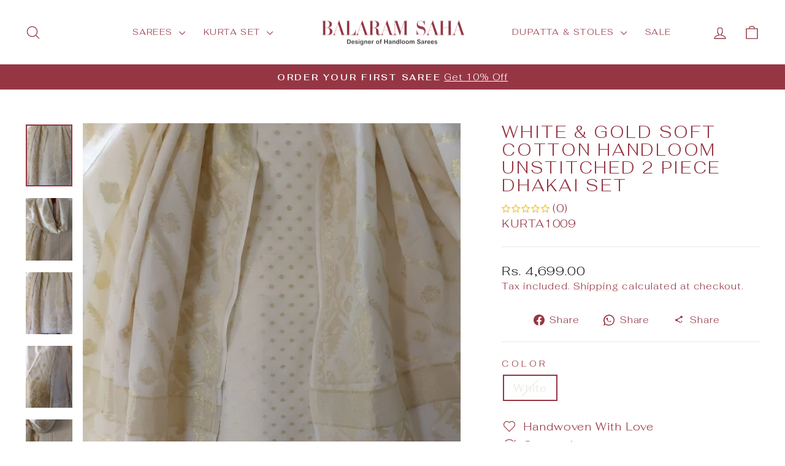

--- FILE ---
content_type: text/html; charset=utf-8
request_url: https://balaramsaha.com/en-ca/collections/2-piece-kurta-set/products/unstitched-2-piece-dkakai-set-009
body_size: 40670
content:
<!doctype html>
<html class="no-js" lang="en" dir="ltr">
<head>
  <meta charset="utf-8">
  <meta http-equiv="X-UA-Compatible" content="IE=edge,chrome=1">
  <meta name="viewport" content="width=device-width,initial-scale=1">
  <meta name="theme-color" content="#963644">
  <link rel="canonical" href="https://balaramsaha.com/en-ca/products/unstitched-2-piece-dkakai-set-009">
  <link rel="preconnect" href="https://cdn.shopify.com" crossorigin>
  <link rel="preconnect" href="https://fonts.shopifycdn.com" crossorigin>
  <link rel="dns-prefetch" href="https://productreviews.shopifycdn.com">
  <link rel="dns-prefetch" href="https://ajax.googleapis.com">
  <link rel="dns-prefetch" href="https://maps.googleapis.com">
  <link rel="dns-prefetch" href="https://maps.gstatic.com"><title>White &amp; Gold Soft Cotton Handloom Unstitched 2 Piece Dkakai Set - Balaram Saha
</title>
<meta name="description" content="White &amp;amp; Gold soft cotton handloom unstitched 2 piece dkakai set. It includes kurta fabric &amp;amp; dupatta. best Saris &amp; Lehengas from Balaram Saha - Balaram Saha"><meta property="og:site_name" content="Balaram Saha">
  <meta property="og:url" content="https://balaramsaha.com/en-ca/products/unstitched-2-piece-dkakai-set-009">
  <meta property="og:title" content="White &amp; Gold Soft Cotton Handloom Unstitched 2 Piece Dhakai Set">
  <meta property="og:type" content="product">
  <meta property="og:description" content="White &amp;amp; Gold soft cotton handloom unstitched 2 piece dkakai set. It includes kurta fabric &amp;amp; dupatta. best Saris &amp; Lehengas from Balaram Saha - Balaram Saha"><meta property="og:image" content="http://balaramsaha.com/cdn/shop/products/product609673082c8c8.jpg?v=1650815028">
    <meta property="og:image:secure_url" content="https://balaramsaha.com/cdn/shop/products/product609673082c8c8.jpg?v=1650815028">
    <meta property="og:image:width" content="960">
    <meta property="og:image:height" content="1280"><meta name="twitter:site" content="@">
  <meta name="twitter:card" content="summary_large_image">
  <meta name="twitter:title" content="White & Gold Soft Cotton Handloom Unstitched 2 Piece Dhakai Set">
  <meta name="twitter:description" content="White &amp;amp; Gold soft cotton handloom unstitched 2 piece dkakai set. It includes kurta fabric &amp;amp; dupatta. best Saris &amp; Lehengas from Balaram Saha - Balaram Saha">
<style data-shopify>@font-face {
  font-family: Fahkwang;
  font-weight: 300;
  font-style: normal;
  font-display: swap;
  src: url("//balaramsaha.com/cdn/fonts/fahkwang/fahkwang_n3.3e8ed820b2fcf244e006026b9f73098ae08449df.woff2") format("woff2"),
       url("//balaramsaha.com/cdn/fonts/fahkwang/fahkwang_n3.0e8c02f67c1c110525705e7eb001af5ea940fce1.woff") format("woff");
}

  @font-face {
  font-family: Fahkwang;
  font-weight: 300;
  font-style: normal;
  font-display: swap;
  src: url("//balaramsaha.com/cdn/fonts/fahkwang/fahkwang_n3.3e8ed820b2fcf244e006026b9f73098ae08449df.woff2") format("woff2"),
       url("//balaramsaha.com/cdn/fonts/fahkwang/fahkwang_n3.0e8c02f67c1c110525705e7eb001af5ea940fce1.woff") format("woff");
}


  @font-face {
  font-family: Fahkwang;
  font-weight: 600;
  font-style: normal;
  font-display: swap;
  src: url("//balaramsaha.com/cdn/fonts/fahkwang/fahkwang_n6.3e935ba8538c2972e6cb7bb96e0b97fc79ec5039.woff2") format("woff2"),
       url("//balaramsaha.com/cdn/fonts/fahkwang/fahkwang_n6.fcf45ed3fbc5e2ce966c4099429cbe715405d9f3.woff") format("woff");
}

  @font-face {
  font-family: Fahkwang;
  font-weight: 300;
  font-style: italic;
  font-display: swap;
  src: url("//balaramsaha.com/cdn/fonts/fahkwang/fahkwang_i3.963ef38ba80d0fef676810fb86683826c52d11fd.woff2") format("woff2"),
       url("//balaramsaha.com/cdn/fonts/fahkwang/fahkwang_i3.ea59a90e133912e52ec171423b0387d5bf597396.woff") format("woff");
}

  @font-face {
  font-family: Fahkwang;
  font-weight: 600;
  font-style: italic;
  font-display: swap;
  src: url("//balaramsaha.com/cdn/fonts/fahkwang/fahkwang_i6.1c590b005e617531e5956541baf47007c386c721.woff2") format("woff2"),
       url("//balaramsaha.com/cdn/fonts/fahkwang/fahkwang_i6.6851654200acc0deec6623a0ddd906b4e622dec5.woff") format("woff");
}

</style><link href="//balaramsaha.com/cdn/shop/t/5/assets/theme.css?v=27779635366617003401751295035" rel="stylesheet" type="text/css" media="all" />
<style data-shopify>:root {
    --typeHeaderPrimary: Fahkwang;
    --typeHeaderFallback: sans-serif;
    --typeHeaderSize: 32px;
    --typeHeaderWeight: 300;
    --typeHeaderLineHeight: 1.1;
    --typeHeaderSpacing: 0.1em;

    --typeBasePrimary:Fahkwang;
    --typeBaseFallback:sans-serif;
    --typeBaseSize: 18px;
    --typeBaseWeight: 300;
    --typeBaseSpacing: 0.05em;
    --typeBaseLineHeight: 1.4;
    --typeBaselineHeightMinus01: 1.3;

    --typeCollectionTitle: 22px;

    --iconWeight: 3px;
    --iconLinecaps: round;

    
        --buttonRadius: 3px;
    

    --colorGridOverlayOpacity: 0.12;
    --colorAnnouncement: #963644;
    --colorAnnouncementText: #ffffff;

    --colorBody: #ffffff;
    --colorBodyAlpha05: rgba(255, 255, 255, 0.05);
    --colorBodyDim: #f2f2f2;
    --colorBodyLightDim: #fafafa;
    --colorBodyMediumDim: #f5f5f5;


    --colorBorder: #e8e8e1;

    --colorBtnPrimary: #963644;
    --colorBtnPrimaryLight: #bb4455;
    --colorBtnPrimaryDim: #832f3b;
    --colorBtnPrimaryText: #ffffff;

    --colorCartDot: #d74a5d;

    --colorDrawers: #ffffff;
    --colorDrawersDim: #f2f2f2;
    --colorDrawerBorder: #e8e8e1;
    --colorDrawerText: #321004;
    --colorDrawerTextDark: #000000;
    --colorDrawerButton: #321004;
    --colorDrawerButtonText: #ffffff;

    --colorFooter: #ffffff;
    --colorFooterText: #321004;
    --colorFooterTextAlpha01: #321004;

    --colorGridOverlay: #000000;
    --colorGridOverlayOpacity: 0.1;

    --colorHeaderTextAlpha01: rgba(150, 54, 68, 0.1);

    --colorHeroText: #ffffff;

    --colorSmallImageBg: #ffffff;
    --colorLargeImageBg: #0f0f0f;

    --colorImageOverlay: #321004;
    --colorImageOverlayOpacity: 0.1;
    --colorImageOverlayTextShadow: 0.2;

    --colorLink: #963644;

    --colorModalBg: rgba(230, 230, 230, 0.6);

    --colorNav: #ffffff;
    --colorNavText: #963644;

    --colorPrice: #1c1d1d;

    --colorSaleTag: #d74a5d;
    --colorSaleTagText: #ffffff;

    --colorTextBody: #963644;
    --colorTextBodyAlpha015: rgba(150, 54, 68, 0.15);
    --colorTextBodyAlpha005: rgba(150, 54, 68, 0.05);
    --colorTextBodyAlpha008: rgba(150, 54, 68, 0.08);
    --colorTextSavings: #d74a5d;

    --urlIcoSelect: url(//balaramsaha.com/cdn/shop/t/5/assets/ico-select.svg);
    --urlIcoSelectFooter: url(//balaramsaha.com/cdn/shop/t/5/assets/ico-select-footer.svg);
    --urlIcoSelectWhite: url(//balaramsaha.com/cdn/shop/t/5/assets/ico-select-white.svg);

    --grid-gutter: 17px;
    --drawer-gutter: 20px;

    --sizeChartMargin: 25px 0;
    --sizeChartIconMargin: 5px;

    --newsletterReminderPadding: 40px;

    /*Shop Pay Installments*/
    --color-body-text: #963644;
    --color-body: #ffffff;
    --color-bg: #ffffff;
    }

    .placeholder-content {
    background-image: linear-gradient(100deg, #ffffff 40%, #f7f7f7 63%, #ffffff 79%);
    }</style><script>
    document.documentElement.className = document.documentElement.className.replace('no-js', 'js');

    window.theme = window.theme || {};
    theme.routes = {
      home: "/en-ca",
      cart: "/en-ca/cart.js",
      cartPage: "/en-ca/cart",
      cartAdd: "/en-ca/cart/add.js",
      cartChange: "/en-ca/cart/change.js",
      search: "/en-ca/search",
      predictiveSearch: "/en-ca/search/suggest"
    };
    theme.strings = {
      soldOut: "Sold Out",
      unavailable: "Unavailable",
      inStockLabel: "In stock, ready to ship",
      oneStockLabel: "Low stock - [count] item left",
      otherStockLabel: "Low stock - [count] items left",
      willNotShipUntil: "Ready to ship [date]",
      willBeInStockAfter: "Back in stock [date]",
      waitingForStock: "Backordered, shipping soon",
      savePrice: "Save [saved_amount]",
      cartEmpty: "Your cart is currently empty.",
      cartTermsConfirmation: "You must agree with the terms and conditions of sales to check out",
      searchCollections: "Collections",
      searchPages: "Pages",
      searchArticles: "Articles",
      productFrom: "from ",
      maxQuantity: "You can only have [quantity] of [title] in your cart."
    };
    theme.settings = {
      cartType: "drawer",
      isCustomerTemplate: false,
      moneyFormat: "Rs. {{amount}}",
      saveType: "dollar",
      productImageSize: "portrait",
      productImageCover: true,
      predictiveSearch: true,
      predictiveSearchType: null,
      predictiveSearchVendor: false,
      predictiveSearchPrice: false,
      quickView: true,
      themeName: 'Impulse',
      themeVersion: "8.0.0"
    };
  </script>

  <script>window.performance && window.performance.mark && window.performance.mark('shopify.content_for_header.start');</script><meta name="google-site-verification" content="OedlgiSLpsgfqJ3TJtG1lNlm3y9nLQaH34f9AzlDIMg">
<meta id="shopify-digital-wallet" name="shopify-digital-wallet" content="/60428910746/digital_wallets/dialog">
<meta id="in-context-paypal-metadata" data-shop-id="60428910746" data-venmo-supported="false" data-environment="production" data-locale="en_US" data-paypal-v4="true" data-currency="INR">
<link rel="alternate" hreflang="x-default" href="https://balaramsaha.com/products/unstitched-2-piece-dkakai-set-009">
<link rel="alternate" hreflang="en" href="https://balaramsaha.com/products/unstitched-2-piece-dkakai-set-009">
<link rel="alternate" hreflang="en-AU" href="https://balaramsaha.com/en-au/products/unstitched-2-piece-dkakai-set-009">
<link rel="alternate" hreflang="en-CA" href="https://balaramsaha.com/en-ca/products/unstitched-2-piece-dkakai-set-009">
<link rel="alternate" hreflang="en-AE" href="https://balaramsaha.com/en-ae/products/unstitched-2-piece-dkakai-set-009">
<link rel="alternate" hreflang="en-GB" href="https://balaramsaha.com/en-gb/products/unstitched-2-piece-dkakai-set-009">
<link rel="alternate" hreflang="en-US" href="https://balaramsaha.com/en-us/products/unstitched-2-piece-dkakai-set-009">
<link rel="alternate" type="application/json+oembed" href="https://balaramsaha.com/en-ca/products/unstitched-2-piece-dkakai-set-009.oembed">
<script async="async" src="/checkouts/internal/preloads.js?locale=en-CA"></script>
<script id="shopify-features" type="application/json">{"accessToken":"400f7e7fc940537a398dbe15dc503d6d","betas":["rich-media-storefront-analytics"],"domain":"balaramsaha.com","predictiveSearch":true,"shopId":60428910746,"locale":"en"}</script>
<script>var Shopify = Shopify || {};
Shopify.shop = "balaram-saha-shop.myshopify.com";
Shopify.locale = "en";
Shopify.currency = {"active":"INR","rate":"1.0"};
Shopify.country = "CA";
Shopify.theme = {"name":"SNYFL - Sunny","id":143153758362,"schema_name":"Impulse","schema_version":"8.0.0","theme_store_id":857,"role":"main"};
Shopify.theme.handle = "null";
Shopify.theme.style = {"id":null,"handle":null};
Shopify.cdnHost = "balaramsaha.com/cdn";
Shopify.routes = Shopify.routes || {};
Shopify.routes.root = "/en-ca/";</script>
<script type="module">!function(o){(o.Shopify=o.Shopify||{}).modules=!0}(window);</script>
<script>!function(o){function n(){var o=[];function n(){o.push(Array.prototype.slice.apply(arguments))}return n.q=o,n}var t=o.Shopify=o.Shopify||{};t.loadFeatures=n(),t.autoloadFeatures=n()}(window);</script>
<script id="shop-js-analytics" type="application/json">{"pageType":"product"}</script>
<script defer="defer" async type="module" src="//balaramsaha.com/cdn/shopifycloud/shop-js/modules/v2/client.init-shop-cart-sync_WVOgQShq.en.esm.js"></script>
<script defer="defer" async type="module" src="//balaramsaha.com/cdn/shopifycloud/shop-js/modules/v2/chunk.common_C_13GLB1.esm.js"></script>
<script defer="defer" async type="module" src="//balaramsaha.com/cdn/shopifycloud/shop-js/modules/v2/chunk.modal_CLfMGd0m.esm.js"></script>
<script type="module">
  await import("//balaramsaha.com/cdn/shopifycloud/shop-js/modules/v2/client.init-shop-cart-sync_WVOgQShq.en.esm.js");
await import("//balaramsaha.com/cdn/shopifycloud/shop-js/modules/v2/chunk.common_C_13GLB1.esm.js");
await import("//balaramsaha.com/cdn/shopifycloud/shop-js/modules/v2/chunk.modal_CLfMGd0m.esm.js");

  window.Shopify.SignInWithShop?.initShopCartSync?.({"fedCMEnabled":true,"windoidEnabled":true});

</script>
<script>(function() {
  var isLoaded = false;
  function asyncLoad() {
    if (isLoaded) return;
    isLoaded = true;
    var urls = ["https:\/\/cdn.shopify.com\/s\/files\/1\/0604\/2891\/0746\/t\/2\/assets\/rev_60428910746.js?v=1652924202\u0026shop=balaram-saha-shop.myshopify.com","https:\/\/d23dclunsivw3h.cloudfront.net\/redirect-app.js?shop=balaram-saha-shop.myshopify.com","https:\/\/live-mt-server.wati.io\/320718\/api\/v1\/shopify\/whatsappChatScript?shopifyDomain=balaram-saha-shop.myshopify.com\u0026shop=balaram-saha-shop.myshopify.com","https:\/\/cdn-bundler.nice-team.net\/app\/js\/bundler.js?shop=balaram-saha-shop.myshopify.com","https:\/\/script.pop-convert.com\/new-micro\/production.pc.min.js?unique_id=balaram-saha-shop.myshopify.com\u0026shop=balaram-saha-shop.myshopify.com","https:\/\/cdn.s3.pop-convert.com\/pcjs.production.min.js?unique_id=balaram-saha-shop.myshopify.com\u0026shop=balaram-saha-shop.myshopify.com","https:\/\/upsell.conversionbear.com\/script?app=upsell\u0026shop=balaram-saha-shop.myshopify.com"];
    for (var i = 0; i < urls.length; i++) {
      var s = document.createElement('script');
      s.type = 'text/javascript';
      s.async = true;
      s.src = urls[i];
      var x = document.getElementsByTagName('script')[0];
      x.parentNode.insertBefore(s, x);
    }
  };
  if(window.attachEvent) {
    window.attachEvent('onload', asyncLoad);
  } else {
    window.addEventListener('load', asyncLoad, false);
  }
})();</script>
<script id="__st">var __st={"a":60428910746,"offset":19800,"reqid":"842a2623-ba78-4494-9eee-986ed4c82143-1769610783","pageurl":"balaramsaha.com\/en-ca\/collections\/2-piece-kurta-set\/products\/unstitched-2-piece-dkakai-set-009","u":"e1fe43d83ae3","p":"product","rtyp":"product","rid":7318341320858};</script>
<script>window.ShopifyPaypalV4VisibilityTracking = true;</script>
<script id="captcha-bootstrap">!function(){'use strict';const t='contact',e='account',n='new_comment',o=[[t,t],['blogs',n],['comments',n],[t,'customer']],c=[[e,'customer_login'],[e,'guest_login'],[e,'recover_customer_password'],[e,'create_customer']],r=t=>t.map((([t,e])=>`form[action*='/${t}']:not([data-nocaptcha='true']) input[name='form_type'][value='${e}']`)).join(','),a=t=>()=>t?[...document.querySelectorAll(t)].map((t=>t.form)):[];function s(){const t=[...o],e=r(t);return a(e)}const i='password',u='form_key',d=['recaptcha-v3-token','g-recaptcha-response','h-captcha-response',i],f=()=>{try{return window.sessionStorage}catch{return}},m='__shopify_v',_=t=>t.elements[u];function p(t,e,n=!1){try{const o=window.sessionStorage,c=JSON.parse(o.getItem(e)),{data:r}=function(t){const{data:e,action:n}=t;return t[m]||n?{data:e,action:n}:{data:t,action:n}}(c);for(const[e,n]of Object.entries(r))t.elements[e]&&(t.elements[e].value=n);n&&o.removeItem(e)}catch(o){console.error('form repopulation failed',{error:o})}}const l='form_type',E='cptcha';function T(t){t.dataset[E]=!0}const w=window,h=w.document,L='Shopify',v='ce_forms',y='captcha';let A=!1;((t,e)=>{const n=(g='f06e6c50-85a8-45c8-87d0-21a2b65856fe',I='https://cdn.shopify.com/shopifycloud/storefront-forms-hcaptcha/ce_storefront_forms_captcha_hcaptcha.v1.5.2.iife.js',D={infoText:'Protected by hCaptcha',privacyText:'Privacy',termsText:'Terms'},(t,e,n)=>{const o=w[L][v],c=o.bindForm;if(c)return c(t,g,e,D).then(n);var r;o.q.push([[t,g,e,D],n]),r=I,A||(h.body.append(Object.assign(h.createElement('script'),{id:'captcha-provider',async:!0,src:r})),A=!0)});var g,I,D;w[L]=w[L]||{},w[L][v]=w[L][v]||{},w[L][v].q=[],w[L][y]=w[L][y]||{},w[L][y].protect=function(t,e){n(t,void 0,e),T(t)},Object.freeze(w[L][y]),function(t,e,n,w,h,L){const[v,y,A,g]=function(t,e,n){const i=e?o:[],u=t?c:[],d=[...i,...u],f=r(d),m=r(i),_=r(d.filter((([t,e])=>n.includes(e))));return[a(f),a(m),a(_),s()]}(w,h,L),I=t=>{const e=t.target;return e instanceof HTMLFormElement?e:e&&e.form},D=t=>v().includes(t);t.addEventListener('submit',(t=>{const e=I(t);if(!e)return;const n=D(e)&&!e.dataset.hcaptchaBound&&!e.dataset.recaptchaBound,o=_(e),c=g().includes(e)&&(!o||!o.value);(n||c)&&t.preventDefault(),c&&!n&&(function(t){try{if(!f())return;!function(t){const e=f();if(!e)return;const n=_(t);if(!n)return;const o=n.value;o&&e.removeItem(o)}(t);const e=Array.from(Array(32),(()=>Math.random().toString(36)[2])).join('');!function(t,e){_(t)||t.append(Object.assign(document.createElement('input'),{type:'hidden',name:u})),t.elements[u].value=e}(t,e),function(t,e){const n=f();if(!n)return;const o=[...t.querySelectorAll(`input[type='${i}']`)].map((({name:t})=>t)),c=[...d,...o],r={};for(const[a,s]of new FormData(t).entries())c.includes(a)||(r[a]=s);n.setItem(e,JSON.stringify({[m]:1,action:t.action,data:r}))}(t,e)}catch(e){console.error('failed to persist form',e)}}(e),e.submit())}));const S=(t,e)=>{t&&!t.dataset[E]&&(n(t,e.some((e=>e===t))),T(t))};for(const o of['focusin','change'])t.addEventListener(o,(t=>{const e=I(t);D(e)&&S(e,y())}));const B=e.get('form_key'),M=e.get(l),P=B&&M;t.addEventListener('DOMContentLoaded',(()=>{const t=y();if(P)for(const e of t)e.elements[l].value===M&&p(e,B);[...new Set([...A(),...v().filter((t=>'true'===t.dataset.shopifyCaptcha))])].forEach((e=>S(e,t)))}))}(h,new URLSearchParams(w.location.search),n,t,e,['guest_login'])})(!0,!0)}();</script>
<script integrity="sha256-4kQ18oKyAcykRKYeNunJcIwy7WH5gtpwJnB7kiuLZ1E=" data-source-attribution="shopify.loadfeatures" defer="defer" src="//balaramsaha.com/cdn/shopifycloud/storefront/assets/storefront/load_feature-a0a9edcb.js" crossorigin="anonymous"></script>
<script data-source-attribution="shopify.dynamic_checkout.dynamic.init">var Shopify=Shopify||{};Shopify.PaymentButton=Shopify.PaymentButton||{isStorefrontPortableWallets:!0,init:function(){window.Shopify.PaymentButton.init=function(){};var t=document.createElement("script");t.src="https://balaramsaha.com/cdn/shopifycloud/portable-wallets/latest/portable-wallets.en.js",t.type="module",document.head.appendChild(t)}};
</script>
<script data-source-attribution="shopify.dynamic_checkout.buyer_consent">
  function portableWalletsHideBuyerConsent(e){var t=document.getElementById("shopify-buyer-consent"),n=document.getElementById("shopify-subscription-policy-button");t&&n&&(t.classList.add("hidden"),t.setAttribute("aria-hidden","true"),n.removeEventListener("click",e))}function portableWalletsShowBuyerConsent(e){var t=document.getElementById("shopify-buyer-consent"),n=document.getElementById("shopify-subscription-policy-button");t&&n&&(t.classList.remove("hidden"),t.removeAttribute("aria-hidden"),n.addEventListener("click",e))}window.Shopify?.PaymentButton&&(window.Shopify.PaymentButton.hideBuyerConsent=portableWalletsHideBuyerConsent,window.Shopify.PaymentButton.showBuyerConsent=portableWalletsShowBuyerConsent);
</script>
<script>
  function portableWalletsCleanup(e){e&&e.src&&console.error("Failed to load portable wallets script "+e.src);var t=document.querySelectorAll("shopify-accelerated-checkout .shopify-payment-button__skeleton, shopify-accelerated-checkout-cart .wallet-cart-button__skeleton"),e=document.getElementById("shopify-buyer-consent");for(let e=0;e<t.length;e++)t[e].remove();e&&e.remove()}function portableWalletsNotLoadedAsModule(e){e instanceof ErrorEvent&&"string"==typeof e.message&&e.message.includes("import.meta")&&"string"==typeof e.filename&&e.filename.includes("portable-wallets")&&(window.removeEventListener("error",portableWalletsNotLoadedAsModule),window.Shopify.PaymentButton.failedToLoad=e,"loading"===document.readyState?document.addEventListener("DOMContentLoaded",window.Shopify.PaymentButton.init):window.Shopify.PaymentButton.init())}window.addEventListener("error",portableWalletsNotLoadedAsModule);
</script>

<script type="module" src="https://balaramsaha.com/cdn/shopifycloud/portable-wallets/latest/portable-wallets.en.js" onError="portableWalletsCleanup(this)" crossorigin="anonymous"></script>
<script nomodule>
  document.addEventListener("DOMContentLoaded", portableWalletsCleanup);
</script>

<link id="shopify-accelerated-checkout-styles" rel="stylesheet" media="screen" href="https://balaramsaha.com/cdn/shopifycloud/portable-wallets/latest/accelerated-checkout-backwards-compat.css" crossorigin="anonymous">
<style id="shopify-accelerated-checkout-cart">
        #shopify-buyer-consent {
  margin-top: 1em;
  display: inline-block;
  width: 100%;
}

#shopify-buyer-consent.hidden {
  display: none;
}

#shopify-subscription-policy-button {
  background: none;
  border: none;
  padding: 0;
  text-decoration: underline;
  font-size: inherit;
  cursor: pointer;
}

#shopify-subscription-policy-button::before {
  box-shadow: none;
}

      </style>

<script>window.performance && window.performance.mark && window.performance.mark('shopify.content_for_header.end');</script>

  <script src="//balaramsaha.com/cdn/shop/t/5/assets/vendor-scripts-v11.js" defer="defer"></script><script src="//balaramsaha.com/cdn/shop/t/5/assets/theme.js?v=22325264162658116151750479724" defer="defer"></script>
<!-- BEGIN app block: shopify://apps/seowill-seoant-ai-seo/blocks/seoant-core/8e57283b-dcb0-4f7b-a947-fb5c57a0d59d -->
<!--SEOAnt Core By SEOAnt Teams, v0.1.6 START -->







    <!-- BEGIN app snippet: Product-JSON-LD --><script type="application/ld+json">
    [
        {
            "@context": "https://schema.org",
            "@type": "Product",
            "@id": "https:\/\/balaramsaha.com\/en-ca\/products\/unstitched-2-piece-dkakai-set-009#product",
            "brand": {
                "@type": "Brand",
                "name": "Balaram Saha"
            },
            "url": "https://balaramsaha.com/en-ca/products/unstitched-2-piece-dkakai-set-009",
            "name": "White & Gold Soft Cotton Handloom Unstitched 2 Piece Dhakai Set",
            "image": "https://balaramsaha.com/cdn/shop/products/product609673082c8c8.jpg",
            "description": "White \u0026amp; Gold soft cotton handloom unstitched 2 piece dhakai set. It includes kurta fabric \u0026amp; ",
            "sku": "KURTA1009",
            "weight": "1.0kg",
            "offers":  [{
                    "@type": "Offer" ,
                    "priceCurrency": "INR",
                    "priceValidUntil": "2026-01-28",
                    "price" : "4699.0" ,
                    "availability" : "https://schema.org/OutOfStock" ,
                    "itemCondition": "https://schema.org/NewCondition",
                    "sku": "KURTA1009",
                    "name": "White",
                    "url" : "https://balaramsaha.com/en-ca/products/unstitched-2-piece-dkakai-set-009?variant=41921973354650",
                    "seller" : {
                        "@type" : "Organization",
                        "name" : "Balaram Saha"
                    },
                    "mpn": "KURTA1009"
                }
            ]
        }
        ,
        {
            "@context": "https://schema.org",
            "@type": "BreadcrumbList",
            "itemListElement": [
                {
                    "@type": "ListItem",
                    "position": 1,
                    "item": {
                        "@type": "Website",
                        "@id": "https://balaramsaha.com",
                        "name": "Balaram Saha home"
                    }
                },
                {
                    "@type": "ListItem",
                    "position": 2,
                    "item": {
                        "@type": "WebPage",
                        "@id": "https://balaramsaha.com/en-ca/products/unstitched-2-piece-dkakai-set-009",
                        "name": "White & Gold Soft Cotton Handloom Unstitched 2 Piece Dhakai Set"
                    }
                }
            ]
        }
        ]
</script>

<!-- END app snippet -->


<!-- SON-LD generated By SEOAnt END -->



<!-- Start : SEOAnt BrokenLink Redirect --><script type="text/javascript">
    !function(t){var e={};function r(n){if(e[n])return e[n].exports;var o=e[n]={i:n,l:!1,exports:{}};return t[n].call(o.exports,o,o.exports,r),o.l=!0,o.exports}r.m=t,r.c=e,r.d=function(t,e,n){r.o(t,e)||Object.defineProperty(t,e,{enumerable:!0,get:n})},r.r=function(t){"undefined"!==typeof Symbol&&Symbol.toStringTag&&Object.defineProperty(t,Symbol.toStringTag,{value:"Module"}),Object.defineProperty(t,"__esModule",{value:!0})},r.t=function(t,e){if(1&e&&(t=r(t)),8&e)return t;if(4&e&&"object"===typeof t&&t&&t.__esModule)return t;var n=Object.create(null);if(r.r(n),Object.defineProperty(n,"default",{enumerable:!0,value:t}),2&e&&"string"!=typeof t)for(var o in t)r.d(n,o,function(e){return t[e]}.bind(null,o));return n},r.n=function(t){var e=t&&t.__esModule?function(){return t.default}:function(){return t};return r.d(e,"a",e),e},r.o=function(t,e){return Object.prototype.hasOwnProperty.call(t,e)},r.p="",r(r.s=11)}([function(t,e,r){"use strict";var n=r(2),o=Object.prototype.toString;function i(t){return"[object Array]"===o.call(t)}function a(t){return"undefined"===typeof t}function u(t){return null!==t&&"object"===typeof t}function s(t){return"[object Function]"===o.call(t)}function c(t,e){if(null!==t&&"undefined"!==typeof t)if("object"!==typeof t&&(t=[t]),i(t))for(var r=0,n=t.length;r<n;r++)e.call(null,t[r],r,t);else for(var o in t)Object.prototype.hasOwnProperty.call(t,o)&&e.call(null,t[o],o,t)}t.exports={isArray:i,isArrayBuffer:function(t){return"[object ArrayBuffer]"===o.call(t)},isBuffer:function(t){return null!==t&&!a(t)&&null!==t.constructor&&!a(t.constructor)&&"function"===typeof t.constructor.isBuffer&&t.constructor.isBuffer(t)},isFormData:function(t){return"undefined"!==typeof FormData&&t instanceof FormData},isArrayBufferView:function(t){return"undefined"!==typeof ArrayBuffer&&ArrayBuffer.isView?ArrayBuffer.isView(t):t&&t.buffer&&t.buffer instanceof ArrayBuffer},isString:function(t){return"string"===typeof t},isNumber:function(t){return"number"===typeof t},isObject:u,isUndefined:a,isDate:function(t){return"[object Date]"===o.call(t)},isFile:function(t){return"[object File]"===o.call(t)},isBlob:function(t){return"[object Blob]"===o.call(t)},isFunction:s,isStream:function(t){return u(t)&&s(t.pipe)},isURLSearchParams:function(t){return"undefined"!==typeof URLSearchParams&&t instanceof URLSearchParams},isStandardBrowserEnv:function(){return("undefined"===typeof navigator||"ReactNative"!==navigator.product&&"NativeScript"!==navigator.product&&"NS"!==navigator.product)&&("undefined"!==typeof window&&"undefined"!==typeof document)},forEach:c,merge:function t(){var e={};function r(r,n){"object"===typeof e[n]&&"object"===typeof r?e[n]=t(e[n],r):e[n]=r}for(var n=0,o=arguments.length;n<o;n++)c(arguments[n],r);return e},deepMerge:function t(){var e={};function r(r,n){"object"===typeof e[n]&&"object"===typeof r?e[n]=t(e[n],r):e[n]="object"===typeof r?t({},r):r}for(var n=0,o=arguments.length;n<o;n++)c(arguments[n],r);return e},extend:function(t,e,r){return c(e,(function(e,o){t[o]=r&&"function"===typeof e?n(e,r):e})),t},trim:function(t){return t.replace(/^\s*/,"").replace(/\s*$/,"")}}},function(t,e,r){t.exports=r(12)},function(t,e,r){"use strict";t.exports=function(t,e){return function(){for(var r=new Array(arguments.length),n=0;n<r.length;n++)r[n]=arguments[n];return t.apply(e,r)}}},function(t,e,r){"use strict";var n=r(0);function o(t){return encodeURIComponent(t).replace(/%40/gi,"@").replace(/%3A/gi,":").replace(/%24/g,"$").replace(/%2C/gi,",").replace(/%20/g,"+").replace(/%5B/gi,"[").replace(/%5D/gi,"]")}t.exports=function(t,e,r){if(!e)return t;var i;if(r)i=r(e);else if(n.isURLSearchParams(e))i=e.toString();else{var a=[];n.forEach(e,(function(t,e){null!==t&&"undefined"!==typeof t&&(n.isArray(t)?e+="[]":t=[t],n.forEach(t,(function(t){n.isDate(t)?t=t.toISOString():n.isObject(t)&&(t=JSON.stringify(t)),a.push(o(e)+"="+o(t))})))})),i=a.join("&")}if(i){var u=t.indexOf("#");-1!==u&&(t=t.slice(0,u)),t+=(-1===t.indexOf("?")?"?":"&")+i}return t}},function(t,e,r){"use strict";t.exports=function(t){return!(!t||!t.__CANCEL__)}},function(t,e,r){"use strict";(function(e){var n=r(0),o=r(19),i={"Content-Type":"application/x-www-form-urlencoded"};function a(t,e){!n.isUndefined(t)&&n.isUndefined(t["Content-Type"])&&(t["Content-Type"]=e)}var u={adapter:function(){var t;return("undefined"!==typeof XMLHttpRequest||"undefined"!==typeof e&&"[object process]"===Object.prototype.toString.call(e))&&(t=r(6)),t}(),transformRequest:[function(t,e){return o(e,"Accept"),o(e,"Content-Type"),n.isFormData(t)||n.isArrayBuffer(t)||n.isBuffer(t)||n.isStream(t)||n.isFile(t)||n.isBlob(t)?t:n.isArrayBufferView(t)?t.buffer:n.isURLSearchParams(t)?(a(e,"application/x-www-form-urlencoded;charset=utf-8"),t.toString()):n.isObject(t)?(a(e,"application/json;charset=utf-8"),JSON.stringify(t)):t}],transformResponse:[function(t){if("string"===typeof t)try{t=JSON.parse(t)}catch(e){}return t}],timeout:0,xsrfCookieName:"XSRF-TOKEN",xsrfHeaderName:"X-XSRF-TOKEN",maxContentLength:-1,validateStatus:function(t){return t>=200&&t<300},headers:{common:{Accept:"application/json, text/plain, */*"}}};n.forEach(["delete","get","head"],(function(t){u.headers[t]={}})),n.forEach(["post","put","patch"],(function(t){u.headers[t]=n.merge(i)})),t.exports=u}).call(this,r(18))},function(t,e,r){"use strict";var n=r(0),o=r(20),i=r(3),a=r(22),u=r(25),s=r(26),c=r(7);t.exports=function(t){return new Promise((function(e,f){var l=t.data,p=t.headers;n.isFormData(l)&&delete p["Content-Type"];var h=new XMLHttpRequest;if(t.auth){var d=t.auth.username||"",m=t.auth.password||"";p.Authorization="Basic "+btoa(d+":"+m)}var y=a(t.baseURL,t.url);if(h.open(t.method.toUpperCase(),i(y,t.params,t.paramsSerializer),!0),h.timeout=t.timeout,h.onreadystatechange=function(){if(h&&4===h.readyState&&(0!==h.status||h.responseURL&&0===h.responseURL.indexOf("file:"))){var r="getAllResponseHeaders"in h?u(h.getAllResponseHeaders()):null,n={data:t.responseType&&"text"!==t.responseType?h.response:h.responseText,status:h.status,statusText:h.statusText,headers:r,config:t,request:h};o(e,f,n),h=null}},h.onabort=function(){h&&(f(c("Request aborted",t,"ECONNABORTED",h)),h=null)},h.onerror=function(){f(c("Network Error",t,null,h)),h=null},h.ontimeout=function(){var e="timeout of "+t.timeout+"ms exceeded";t.timeoutErrorMessage&&(e=t.timeoutErrorMessage),f(c(e,t,"ECONNABORTED",h)),h=null},n.isStandardBrowserEnv()){var v=r(27),g=(t.withCredentials||s(y))&&t.xsrfCookieName?v.read(t.xsrfCookieName):void 0;g&&(p[t.xsrfHeaderName]=g)}if("setRequestHeader"in h&&n.forEach(p,(function(t,e){"undefined"===typeof l&&"content-type"===e.toLowerCase()?delete p[e]:h.setRequestHeader(e,t)})),n.isUndefined(t.withCredentials)||(h.withCredentials=!!t.withCredentials),t.responseType)try{h.responseType=t.responseType}catch(w){if("json"!==t.responseType)throw w}"function"===typeof t.onDownloadProgress&&h.addEventListener("progress",t.onDownloadProgress),"function"===typeof t.onUploadProgress&&h.upload&&h.upload.addEventListener("progress",t.onUploadProgress),t.cancelToken&&t.cancelToken.promise.then((function(t){h&&(h.abort(),f(t),h=null)})),void 0===l&&(l=null),h.send(l)}))}},function(t,e,r){"use strict";var n=r(21);t.exports=function(t,e,r,o,i){var a=new Error(t);return n(a,e,r,o,i)}},function(t,e,r){"use strict";var n=r(0);t.exports=function(t,e){e=e||{};var r={},o=["url","method","params","data"],i=["headers","auth","proxy"],a=["baseURL","url","transformRequest","transformResponse","paramsSerializer","timeout","withCredentials","adapter","responseType","xsrfCookieName","xsrfHeaderName","onUploadProgress","onDownloadProgress","maxContentLength","validateStatus","maxRedirects","httpAgent","httpsAgent","cancelToken","socketPath"];n.forEach(o,(function(t){"undefined"!==typeof e[t]&&(r[t]=e[t])})),n.forEach(i,(function(o){n.isObject(e[o])?r[o]=n.deepMerge(t[o],e[o]):"undefined"!==typeof e[o]?r[o]=e[o]:n.isObject(t[o])?r[o]=n.deepMerge(t[o]):"undefined"!==typeof t[o]&&(r[o]=t[o])})),n.forEach(a,(function(n){"undefined"!==typeof e[n]?r[n]=e[n]:"undefined"!==typeof t[n]&&(r[n]=t[n])}));var u=o.concat(i).concat(a),s=Object.keys(e).filter((function(t){return-1===u.indexOf(t)}));return n.forEach(s,(function(n){"undefined"!==typeof e[n]?r[n]=e[n]:"undefined"!==typeof t[n]&&(r[n]=t[n])})),r}},function(t,e,r){"use strict";function n(t){this.message=t}n.prototype.toString=function(){return"Cancel"+(this.message?": "+this.message:"")},n.prototype.__CANCEL__=!0,t.exports=n},function(t,e,r){t.exports=r(13)},function(t,e,r){t.exports=r(30)},function(t,e,r){var n=function(t){"use strict";var e=Object.prototype,r=e.hasOwnProperty,n="function"===typeof Symbol?Symbol:{},o=n.iterator||"@@iterator",i=n.asyncIterator||"@@asyncIterator",a=n.toStringTag||"@@toStringTag";function u(t,e,r){return Object.defineProperty(t,e,{value:r,enumerable:!0,configurable:!0,writable:!0}),t[e]}try{u({},"")}catch(S){u=function(t,e,r){return t[e]=r}}function s(t,e,r,n){var o=e&&e.prototype instanceof l?e:l,i=Object.create(o.prototype),a=new L(n||[]);return i._invoke=function(t,e,r){var n="suspendedStart";return function(o,i){if("executing"===n)throw new Error("Generator is already running");if("completed"===n){if("throw"===o)throw i;return j()}for(r.method=o,r.arg=i;;){var a=r.delegate;if(a){var u=x(a,r);if(u){if(u===f)continue;return u}}if("next"===r.method)r.sent=r._sent=r.arg;else if("throw"===r.method){if("suspendedStart"===n)throw n="completed",r.arg;r.dispatchException(r.arg)}else"return"===r.method&&r.abrupt("return",r.arg);n="executing";var s=c(t,e,r);if("normal"===s.type){if(n=r.done?"completed":"suspendedYield",s.arg===f)continue;return{value:s.arg,done:r.done}}"throw"===s.type&&(n="completed",r.method="throw",r.arg=s.arg)}}}(t,r,a),i}function c(t,e,r){try{return{type:"normal",arg:t.call(e,r)}}catch(S){return{type:"throw",arg:S}}}t.wrap=s;var f={};function l(){}function p(){}function h(){}var d={};d[o]=function(){return this};var m=Object.getPrototypeOf,y=m&&m(m(T([])));y&&y!==e&&r.call(y,o)&&(d=y);var v=h.prototype=l.prototype=Object.create(d);function g(t){["next","throw","return"].forEach((function(e){u(t,e,(function(t){return this._invoke(e,t)}))}))}function w(t,e){var n;this._invoke=function(o,i){function a(){return new e((function(n,a){!function n(o,i,a,u){var s=c(t[o],t,i);if("throw"!==s.type){var f=s.arg,l=f.value;return l&&"object"===typeof l&&r.call(l,"__await")?e.resolve(l.__await).then((function(t){n("next",t,a,u)}),(function(t){n("throw",t,a,u)})):e.resolve(l).then((function(t){f.value=t,a(f)}),(function(t){return n("throw",t,a,u)}))}u(s.arg)}(o,i,n,a)}))}return n=n?n.then(a,a):a()}}function x(t,e){var r=t.iterator[e.method];if(void 0===r){if(e.delegate=null,"throw"===e.method){if(t.iterator.return&&(e.method="return",e.arg=void 0,x(t,e),"throw"===e.method))return f;e.method="throw",e.arg=new TypeError("The iterator does not provide a 'throw' method")}return f}var n=c(r,t.iterator,e.arg);if("throw"===n.type)return e.method="throw",e.arg=n.arg,e.delegate=null,f;var o=n.arg;return o?o.done?(e[t.resultName]=o.value,e.next=t.nextLoc,"return"!==e.method&&(e.method="next",e.arg=void 0),e.delegate=null,f):o:(e.method="throw",e.arg=new TypeError("iterator result is not an object"),e.delegate=null,f)}function b(t){var e={tryLoc:t[0]};1 in t&&(e.catchLoc=t[1]),2 in t&&(e.finallyLoc=t[2],e.afterLoc=t[3]),this.tryEntries.push(e)}function E(t){var e=t.completion||{};e.type="normal",delete e.arg,t.completion=e}function L(t){this.tryEntries=[{tryLoc:"root"}],t.forEach(b,this),this.reset(!0)}function T(t){if(t){var e=t[o];if(e)return e.call(t);if("function"===typeof t.next)return t;if(!isNaN(t.length)){var n=-1,i=function e(){for(;++n<t.length;)if(r.call(t,n))return e.value=t[n],e.done=!1,e;return e.value=void 0,e.done=!0,e};return i.next=i}}return{next:j}}function j(){return{value:void 0,done:!0}}return p.prototype=v.constructor=h,h.constructor=p,p.displayName=u(h,a,"GeneratorFunction"),t.isGeneratorFunction=function(t){var e="function"===typeof t&&t.constructor;return!!e&&(e===p||"GeneratorFunction"===(e.displayName||e.name))},t.mark=function(t){return Object.setPrototypeOf?Object.setPrototypeOf(t,h):(t.__proto__=h,u(t,a,"GeneratorFunction")),t.prototype=Object.create(v),t},t.awrap=function(t){return{__await:t}},g(w.prototype),w.prototype[i]=function(){return this},t.AsyncIterator=w,t.async=function(e,r,n,o,i){void 0===i&&(i=Promise);var a=new w(s(e,r,n,o),i);return t.isGeneratorFunction(r)?a:a.next().then((function(t){return t.done?t.value:a.next()}))},g(v),u(v,a,"Generator"),v[o]=function(){return this},v.toString=function(){return"[object Generator]"},t.keys=function(t){var e=[];for(var r in t)e.push(r);return e.reverse(),function r(){for(;e.length;){var n=e.pop();if(n in t)return r.value=n,r.done=!1,r}return r.done=!0,r}},t.values=T,L.prototype={constructor:L,reset:function(t){if(this.prev=0,this.next=0,this.sent=this._sent=void 0,this.done=!1,this.delegate=null,this.method="next",this.arg=void 0,this.tryEntries.forEach(E),!t)for(var e in this)"t"===e.charAt(0)&&r.call(this,e)&&!isNaN(+e.slice(1))&&(this[e]=void 0)},stop:function(){this.done=!0;var t=this.tryEntries[0].completion;if("throw"===t.type)throw t.arg;return this.rval},dispatchException:function(t){if(this.done)throw t;var e=this;function n(r,n){return a.type="throw",a.arg=t,e.next=r,n&&(e.method="next",e.arg=void 0),!!n}for(var o=this.tryEntries.length-1;o>=0;--o){var i=this.tryEntries[o],a=i.completion;if("root"===i.tryLoc)return n("end");if(i.tryLoc<=this.prev){var u=r.call(i,"catchLoc"),s=r.call(i,"finallyLoc");if(u&&s){if(this.prev<i.catchLoc)return n(i.catchLoc,!0);if(this.prev<i.finallyLoc)return n(i.finallyLoc)}else if(u){if(this.prev<i.catchLoc)return n(i.catchLoc,!0)}else{if(!s)throw new Error("try statement without catch or finally");if(this.prev<i.finallyLoc)return n(i.finallyLoc)}}}},abrupt:function(t,e){for(var n=this.tryEntries.length-1;n>=0;--n){var o=this.tryEntries[n];if(o.tryLoc<=this.prev&&r.call(o,"finallyLoc")&&this.prev<o.finallyLoc){var i=o;break}}i&&("break"===t||"continue"===t)&&i.tryLoc<=e&&e<=i.finallyLoc&&(i=null);var a=i?i.completion:{};return a.type=t,a.arg=e,i?(this.method="next",this.next=i.finallyLoc,f):this.complete(a)},complete:function(t,e){if("throw"===t.type)throw t.arg;return"break"===t.type||"continue"===t.type?this.next=t.arg:"return"===t.type?(this.rval=this.arg=t.arg,this.method="return",this.next="end"):"normal"===t.type&&e&&(this.next=e),f},finish:function(t){for(var e=this.tryEntries.length-1;e>=0;--e){var r=this.tryEntries[e];if(r.finallyLoc===t)return this.complete(r.completion,r.afterLoc),E(r),f}},catch:function(t){for(var e=this.tryEntries.length-1;e>=0;--e){var r=this.tryEntries[e];if(r.tryLoc===t){var n=r.completion;if("throw"===n.type){var o=n.arg;E(r)}return o}}throw new Error("illegal catch attempt")},delegateYield:function(t,e,r){return this.delegate={iterator:T(t),resultName:e,nextLoc:r},"next"===this.method&&(this.arg=void 0),f}},t}(t.exports);try{regeneratorRuntime=n}catch(o){Function("r","regeneratorRuntime = r")(n)}},function(t,e,r){"use strict";var n=r(0),o=r(2),i=r(14),a=r(8);function u(t){var e=new i(t),r=o(i.prototype.request,e);return n.extend(r,i.prototype,e),n.extend(r,e),r}var s=u(r(5));s.Axios=i,s.create=function(t){return u(a(s.defaults,t))},s.Cancel=r(9),s.CancelToken=r(28),s.isCancel=r(4),s.all=function(t){return Promise.all(t)},s.spread=r(29),t.exports=s,t.exports.default=s},function(t,e,r){"use strict";var n=r(0),o=r(3),i=r(15),a=r(16),u=r(8);function s(t){this.defaults=t,this.interceptors={request:new i,response:new i}}s.prototype.request=function(t){"string"===typeof t?(t=arguments[1]||{}).url=arguments[0]:t=t||{},(t=u(this.defaults,t)).method?t.method=t.method.toLowerCase():this.defaults.method?t.method=this.defaults.method.toLowerCase():t.method="get";var e=[a,void 0],r=Promise.resolve(t);for(this.interceptors.request.forEach((function(t){e.unshift(t.fulfilled,t.rejected)})),this.interceptors.response.forEach((function(t){e.push(t.fulfilled,t.rejected)}));e.length;)r=r.then(e.shift(),e.shift());return r},s.prototype.getUri=function(t){return t=u(this.defaults,t),o(t.url,t.params,t.paramsSerializer).replace(/^\?/,"")},n.forEach(["delete","get","head","options"],(function(t){s.prototype[t]=function(e,r){return this.request(n.merge(r||{},{method:t,url:e}))}})),n.forEach(["post","put","patch"],(function(t){s.prototype[t]=function(e,r,o){return this.request(n.merge(o||{},{method:t,url:e,data:r}))}})),t.exports=s},function(t,e,r){"use strict";var n=r(0);function o(){this.handlers=[]}o.prototype.use=function(t,e){return this.handlers.push({fulfilled:t,rejected:e}),this.handlers.length-1},o.prototype.eject=function(t){this.handlers[t]&&(this.handlers[t]=null)},o.prototype.forEach=function(t){n.forEach(this.handlers,(function(e){null!==e&&t(e)}))},t.exports=o},function(t,e,r){"use strict";var n=r(0),o=r(17),i=r(4),a=r(5);function u(t){t.cancelToken&&t.cancelToken.throwIfRequested()}t.exports=function(t){return u(t),t.headers=t.headers||{},t.data=o(t.data,t.headers,t.transformRequest),t.headers=n.merge(t.headers.common||{},t.headers[t.method]||{},t.headers),n.forEach(["delete","get","head","post","put","patch","common"],(function(e){delete t.headers[e]})),(t.adapter||a.adapter)(t).then((function(e){return u(t),e.data=o(e.data,e.headers,t.transformResponse),e}),(function(e){return i(e)||(u(t),e&&e.response&&(e.response.data=o(e.response.data,e.response.headers,t.transformResponse))),Promise.reject(e)}))}},function(t,e,r){"use strict";var n=r(0);t.exports=function(t,e,r){return n.forEach(r,(function(r){t=r(t,e)})),t}},function(t,e){var r,n,o=t.exports={};function i(){throw new Error("setTimeout has not been defined")}function a(){throw new Error("clearTimeout has not been defined")}function u(t){if(r===setTimeout)return setTimeout(t,0);if((r===i||!r)&&setTimeout)return r=setTimeout,setTimeout(t,0);try{return r(t,0)}catch(e){try{return r.call(null,t,0)}catch(e){return r.call(this,t,0)}}}!function(){try{r="function"===typeof setTimeout?setTimeout:i}catch(t){r=i}try{n="function"===typeof clearTimeout?clearTimeout:a}catch(t){n=a}}();var s,c=[],f=!1,l=-1;function p(){f&&s&&(f=!1,s.length?c=s.concat(c):l=-1,c.length&&h())}function h(){if(!f){var t=u(p);f=!0;for(var e=c.length;e;){for(s=c,c=[];++l<e;)s&&s[l].run();l=-1,e=c.length}s=null,f=!1,function(t){if(n===clearTimeout)return clearTimeout(t);if((n===a||!n)&&clearTimeout)return n=clearTimeout,clearTimeout(t);try{n(t)}catch(e){try{return n.call(null,t)}catch(e){return n.call(this,t)}}}(t)}}function d(t,e){this.fun=t,this.array=e}function m(){}o.nextTick=function(t){var e=new Array(arguments.length-1);if(arguments.length>1)for(var r=1;r<arguments.length;r++)e[r-1]=arguments[r];c.push(new d(t,e)),1!==c.length||f||u(h)},d.prototype.run=function(){this.fun.apply(null,this.array)},o.title="browser",o.browser=!0,o.env={},o.argv=[],o.version="",o.versions={},o.on=m,o.addListener=m,o.once=m,o.off=m,o.removeListener=m,o.removeAllListeners=m,o.emit=m,o.prependListener=m,o.prependOnceListener=m,o.listeners=function(t){return[]},o.binding=function(t){throw new Error("process.binding is not supported")},o.cwd=function(){return"/"},o.chdir=function(t){throw new Error("process.chdir is not supported")},o.umask=function(){return 0}},function(t,e,r){"use strict";var n=r(0);t.exports=function(t,e){n.forEach(t,(function(r,n){n!==e&&n.toUpperCase()===e.toUpperCase()&&(t[e]=r,delete t[n])}))}},function(t,e,r){"use strict";var n=r(7);t.exports=function(t,e,r){var o=r.config.validateStatus;!o||o(r.status)?t(r):e(n("Request failed with status code "+r.status,r.config,null,r.request,r))}},function(t,e,r){"use strict";t.exports=function(t,e,r,n,o){return t.config=e,r&&(t.code=r),t.request=n,t.response=o,t.isAxiosError=!0,t.toJSON=function(){return{message:this.message,name:this.name,description:this.description,number:this.number,fileName:this.fileName,lineNumber:this.lineNumber,columnNumber:this.columnNumber,stack:this.stack,config:this.config,code:this.code}},t}},function(t,e,r){"use strict";var n=r(23),o=r(24);t.exports=function(t,e){return t&&!n(e)?o(t,e):e}},function(t,e,r){"use strict";t.exports=function(t){return/^([a-z][a-z\d\+\-\.]*:)?\/\//i.test(t)}},function(t,e,r){"use strict";t.exports=function(t,e){return e?t.replace(/\/+$/,"")+"/"+e.replace(/^\/+/,""):t}},function(t,e,r){"use strict";var n=r(0),o=["age","authorization","content-length","content-type","etag","expires","from","host","if-modified-since","if-unmodified-since","last-modified","location","max-forwards","proxy-authorization","referer","retry-after","user-agent"];t.exports=function(t){var e,r,i,a={};return t?(n.forEach(t.split("\n"),(function(t){if(i=t.indexOf(":"),e=n.trim(t.substr(0,i)).toLowerCase(),r=n.trim(t.substr(i+1)),e){if(a[e]&&o.indexOf(e)>=0)return;a[e]="set-cookie"===e?(a[e]?a[e]:[]).concat([r]):a[e]?a[e]+", "+r:r}})),a):a}},function(t,e,r){"use strict";var n=r(0);t.exports=n.isStandardBrowserEnv()?function(){var t,e=/(msie|trident)/i.test(navigator.userAgent),r=document.createElement("a");function o(t){var n=t;return e&&(r.setAttribute("href",n),n=r.href),r.setAttribute("href",n),{href:r.href,protocol:r.protocol?r.protocol.replace(/:$/,""):"",host:r.host,search:r.search?r.search.replace(/^\?/,""):"",hash:r.hash?r.hash.replace(/^#/,""):"",hostname:r.hostname,port:r.port,pathname:"/"===r.pathname.charAt(0)?r.pathname:"/"+r.pathname}}return t=o(window.location.href),function(e){var r=n.isString(e)?o(e):e;return r.protocol===t.protocol&&r.host===t.host}}():function(){return!0}},function(t,e,r){"use strict";var n=r(0);t.exports=n.isStandardBrowserEnv()?{write:function(t,e,r,o,i,a){var u=[];u.push(t+"="+encodeURIComponent(e)),n.isNumber(r)&&u.push("expires="+new Date(r).toGMTString()),n.isString(o)&&u.push("path="+o),n.isString(i)&&u.push("domain="+i),!0===a&&u.push("secure"),document.cookie=u.join("; ")},read:function(t){var e=document.cookie.match(new RegExp("(^|;\\s*)("+t+")=([^;]*)"));return e?decodeURIComponent(e[3]):null},remove:function(t){this.write(t,"",Date.now()-864e5)}}:{write:function(){},read:function(){return null},remove:function(){}}},function(t,e,r){"use strict";var n=r(9);function o(t){if("function"!==typeof t)throw new TypeError("executor must be a function.");var e;this.promise=new Promise((function(t){e=t}));var r=this;t((function(t){r.reason||(r.reason=new n(t),e(r.reason))}))}o.prototype.throwIfRequested=function(){if(this.reason)throw this.reason},o.source=function(){var t;return{token:new o((function(e){t=e})),cancel:t}},t.exports=o},function(t,e,r){"use strict";t.exports=function(t){return function(e){return t.apply(null,e)}}},function(t,e,r){"use strict";r.r(e);var n=r(1),o=r.n(n);function i(t,e,r,n,o,i,a){try{var u=t[i](a),s=u.value}catch(c){return void r(c)}u.done?e(s):Promise.resolve(s).then(n,o)}function a(t){return function(){var e=this,r=arguments;return new Promise((function(n,o){var a=t.apply(e,r);function u(t){i(a,n,o,u,s,"next",t)}function s(t){i(a,n,o,u,s,"throw",t)}u(void 0)}))}}var u=r(10),s=r.n(u);var c=function(t){return function(t){var e=arguments.length>1&&void 0!==arguments[1]?arguments[1]:{},r=arguments.length>2&&void 0!==arguments[2]?arguments[2]:"GET";return r=r.toUpperCase(),new Promise((function(n){var o;"GET"===r&&(o=s.a.get(t,{params:e})),o.then((function(t){n(t.data)}))}))}("https://api-app.seoant.com/api/v1/receive_id",t,"GET")};function f(){return(f=a(o.a.mark((function t(e,r,n){var i;return o.a.wrap((function(t){for(;;)switch(t.prev=t.next){case 0:return i={shop:e,code:r,seogid:n},t.next=3,c(i);case 3:t.sent;case 4:case"end":return t.stop()}}),t)})))).apply(this,arguments)}var l=window.location.href;if(-1!=l.indexOf("seogid")){var p=l.split("seogid");if(void 0!=p[1]){var h=window.location.pathname+window.location.search;window.history.pushState({},0,h),function(t,e,r){f.apply(this,arguments)}("balaram-saha-shop.myshopify.com","",p[1])}}}]);
</script><!-- END : SEOAnt BrokenLink Redirect -->

<!-- Added By SEOAnt AMP. v0.0.1, START --><!-- Added By SEOAnt AMP END -->

<!-- Instant Page START --><script src="https://cdn.shopify.com/extensions/019ba080-a4ad-738d-9c09-b7c1489e4a4f/seowill-seoant-ai-seo-77/assets/pagespeed-preloading.js" defer="defer"></script><!-- Instant Page END -->


<!-- Google search console START v1.0 --><!-- Google search console END v1.0 -->

<!-- Lazy Loading START --><!-- Lazy Loading END -->



<!-- Video Lazy START --><!-- Video Lazy END -->

<!--  SEOAnt Core End -->

<!-- END app block --><script src="https://cdn.shopify.com/extensions/019beb7e-a916-7383-89cc-4d92e836490a/conversionbear-salespop-42/assets/salespop-widget.js" type="text/javascript" defer="defer"></script>
<script src="https://cdn.shopify.com/extensions/55fefd76-35ff-4656-98b5-29ebc814b57d/tydal-reviews-21/assets/rev-app-embed.js" type="text/javascript" defer="defer"></script>
<link href="https://monorail-edge.shopifysvc.com" rel="dns-prefetch">
<script>(function(){if ("sendBeacon" in navigator && "performance" in window) {try {var session_token_from_headers = performance.getEntriesByType('navigation')[0].serverTiming.find(x => x.name == '_s').description;} catch {var session_token_from_headers = undefined;}var session_cookie_matches = document.cookie.match(/_shopify_s=([^;]*)/);var session_token_from_cookie = session_cookie_matches && session_cookie_matches.length === 2 ? session_cookie_matches[1] : "";var session_token = session_token_from_headers || session_token_from_cookie || "";function handle_abandonment_event(e) {var entries = performance.getEntries().filter(function(entry) {return /monorail-edge.shopifysvc.com/.test(entry.name);});if (!window.abandonment_tracked && entries.length === 0) {window.abandonment_tracked = true;var currentMs = Date.now();var navigation_start = performance.timing.navigationStart;var payload = {shop_id: 60428910746,url: window.location.href,navigation_start,duration: currentMs - navigation_start,session_token,page_type: "product"};window.navigator.sendBeacon("https://monorail-edge.shopifysvc.com/v1/produce", JSON.stringify({schema_id: "online_store_buyer_site_abandonment/1.1",payload: payload,metadata: {event_created_at_ms: currentMs,event_sent_at_ms: currentMs}}));}}window.addEventListener('pagehide', handle_abandonment_event);}}());</script>
<script id="web-pixels-manager-setup">(function e(e,d,r,n,o){if(void 0===o&&(o={}),!Boolean(null===(a=null===(i=window.Shopify)||void 0===i?void 0:i.analytics)||void 0===a?void 0:a.replayQueue)){var i,a;window.Shopify=window.Shopify||{};var t=window.Shopify;t.analytics=t.analytics||{};var s=t.analytics;s.replayQueue=[],s.publish=function(e,d,r){return s.replayQueue.push([e,d,r]),!0};try{self.performance.mark("wpm:start")}catch(e){}var l=function(){var e={modern:/Edge?\/(1{2}[4-9]|1[2-9]\d|[2-9]\d{2}|\d{4,})\.\d+(\.\d+|)|Firefox\/(1{2}[4-9]|1[2-9]\d|[2-9]\d{2}|\d{4,})\.\d+(\.\d+|)|Chrom(ium|e)\/(9{2}|\d{3,})\.\d+(\.\d+|)|(Maci|X1{2}).+ Version\/(15\.\d+|(1[6-9]|[2-9]\d|\d{3,})\.\d+)([,.]\d+|)( \(\w+\)|)( Mobile\/\w+|) Safari\/|Chrome.+OPR\/(9{2}|\d{3,})\.\d+\.\d+|(CPU[ +]OS|iPhone[ +]OS|CPU[ +]iPhone|CPU IPhone OS|CPU iPad OS)[ +]+(15[._]\d+|(1[6-9]|[2-9]\d|\d{3,})[._]\d+)([._]\d+|)|Android:?[ /-](13[3-9]|1[4-9]\d|[2-9]\d{2}|\d{4,})(\.\d+|)(\.\d+|)|Android.+Firefox\/(13[5-9]|1[4-9]\d|[2-9]\d{2}|\d{4,})\.\d+(\.\d+|)|Android.+Chrom(ium|e)\/(13[3-9]|1[4-9]\d|[2-9]\d{2}|\d{4,})\.\d+(\.\d+|)|SamsungBrowser\/([2-9]\d|\d{3,})\.\d+/,legacy:/Edge?\/(1[6-9]|[2-9]\d|\d{3,})\.\d+(\.\d+|)|Firefox\/(5[4-9]|[6-9]\d|\d{3,})\.\d+(\.\d+|)|Chrom(ium|e)\/(5[1-9]|[6-9]\d|\d{3,})\.\d+(\.\d+|)([\d.]+$|.*Safari\/(?![\d.]+ Edge\/[\d.]+$))|(Maci|X1{2}).+ Version\/(10\.\d+|(1[1-9]|[2-9]\d|\d{3,})\.\d+)([,.]\d+|)( \(\w+\)|)( Mobile\/\w+|) Safari\/|Chrome.+OPR\/(3[89]|[4-9]\d|\d{3,})\.\d+\.\d+|(CPU[ +]OS|iPhone[ +]OS|CPU[ +]iPhone|CPU IPhone OS|CPU iPad OS)[ +]+(10[._]\d+|(1[1-9]|[2-9]\d|\d{3,})[._]\d+)([._]\d+|)|Android:?[ /-](13[3-9]|1[4-9]\d|[2-9]\d{2}|\d{4,})(\.\d+|)(\.\d+|)|Mobile Safari.+OPR\/([89]\d|\d{3,})\.\d+\.\d+|Android.+Firefox\/(13[5-9]|1[4-9]\d|[2-9]\d{2}|\d{4,})\.\d+(\.\d+|)|Android.+Chrom(ium|e)\/(13[3-9]|1[4-9]\d|[2-9]\d{2}|\d{4,})\.\d+(\.\d+|)|Android.+(UC? ?Browser|UCWEB|U3)[ /]?(15\.([5-9]|\d{2,})|(1[6-9]|[2-9]\d|\d{3,})\.\d+)\.\d+|SamsungBrowser\/(5\.\d+|([6-9]|\d{2,})\.\d+)|Android.+MQ{2}Browser\/(14(\.(9|\d{2,})|)|(1[5-9]|[2-9]\d|\d{3,})(\.\d+|))(\.\d+|)|K[Aa][Ii]OS\/(3\.\d+|([4-9]|\d{2,})\.\d+)(\.\d+|)/},d=e.modern,r=e.legacy,n=navigator.userAgent;return n.match(d)?"modern":n.match(r)?"legacy":"unknown"}(),u="modern"===l?"modern":"legacy",c=(null!=n?n:{modern:"",legacy:""})[u],f=function(e){return[e.baseUrl,"/wpm","/b",e.hashVersion,"modern"===e.buildTarget?"m":"l",".js"].join("")}({baseUrl:d,hashVersion:r,buildTarget:u}),m=function(e){var d=e.version,r=e.bundleTarget,n=e.surface,o=e.pageUrl,i=e.monorailEndpoint;return{emit:function(e){var a=e.status,t=e.errorMsg,s=(new Date).getTime(),l=JSON.stringify({metadata:{event_sent_at_ms:s},events:[{schema_id:"web_pixels_manager_load/3.1",payload:{version:d,bundle_target:r,page_url:o,status:a,surface:n,error_msg:t},metadata:{event_created_at_ms:s}}]});if(!i)return console&&console.warn&&console.warn("[Web Pixels Manager] No Monorail endpoint provided, skipping logging."),!1;try{return self.navigator.sendBeacon.bind(self.navigator)(i,l)}catch(e){}var u=new XMLHttpRequest;try{return u.open("POST",i,!0),u.setRequestHeader("Content-Type","text/plain"),u.send(l),!0}catch(e){return console&&console.warn&&console.warn("[Web Pixels Manager] Got an unhandled error while logging to Monorail."),!1}}}}({version:r,bundleTarget:l,surface:e.surface,pageUrl:self.location.href,monorailEndpoint:e.monorailEndpoint});try{o.browserTarget=l,function(e){var d=e.src,r=e.async,n=void 0===r||r,o=e.onload,i=e.onerror,a=e.sri,t=e.scriptDataAttributes,s=void 0===t?{}:t,l=document.createElement("script"),u=document.querySelector("head"),c=document.querySelector("body");if(l.async=n,l.src=d,a&&(l.integrity=a,l.crossOrigin="anonymous"),s)for(var f in s)if(Object.prototype.hasOwnProperty.call(s,f))try{l.dataset[f]=s[f]}catch(e){}if(o&&l.addEventListener("load",o),i&&l.addEventListener("error",i),u)u.appendChild(l);else{if(!c)throw new Error("Did not find a head or body element to append the script");c.appendChild(l)}}({src:f,async:!0,onload:function(){if(!function(){var e,d;return Boolean(null===(d=null===(e=window.Shopify)||void 0===e?void 0:e.analytics)||void 0===d?void 0:d.initialized)}()){var d=window.webPixelsManager.init(e)||void 0;if(d){var r=window.Shopify.analytics;r.replayQueue.forEach((function(e){var r=e[0],n=e[1],o=e[2];d.publishCustomEvent(r,n,o)})),r.replayQueue=[],r.publish=d.publishCustomEvent,r.visitor=d.visitor,r.initialized=!0}}},onerror:function(){return m.emit({status:"failed",errorMsg:"".concat(f," has failed to load")})},sri:function(e){var d=/^sha384-[A-Za-z0-9+/=]+$/;return"string"==typeof e&&d.test(e)}(c)?c:"",scriptDataAttributes:o}),m.emit({status:"loading"})}catch(e){m.emit({status:"failed",errorMsg:(null==e?void 0:e.message)||"Unknown error"})}}})({shopId: 60428910746,storefrontBaseUrl: "https://balaramsaha.com",extensionsBaseUrl: "https://extensions.shopifycdn.com/cdn/shopifycloud/web-pixels-manager",monorailEndpoint: "https://monorail-edge.shopifysvc.com/unstable/produce_batch",surface: "storefront-renderer",enabledBetaFlags: ["2dca8a86"],webPixelsConfigList: [{"id":"548339866","configuration":"{\"config\":\"{\\\"pixel_id\\\":\\\"G-B4HM0K3PZC\\\",\\\"target_country\\\":\\\"IN\\\",\\\"gtag_events\\\":[{\\\"type\\\":\\\"search\\\",\\\"action_label\\\":[\\\"G-B4HM0K3PZC\\\",\\\"AW-10904789630\\\/RL1rCJ2cub4DEP7E588o\\\"]},{\\\"type\\\":\\\"begin_checkout\\\",\\\"action_label\\\":[\\\"G-B4HM0K3PZC\\\",\\\"AW-10904789630\\\/P9-rCJqcub4DEP7E588o\\\"]},{\\\"type\\\":\\\"view_item\\\",\\\"action_label\\\":[\\\"G-B4HM0K3PZC\\\",\\\"AW-10904789630\\\/-ZAICJScub4DEP7E588o\\\",\\\"MC-PE9PV1KPGN\\\"]},{\\\"type\\\":\\\"purchase\\\",\\\"action_label\\\":[\\\"G-B4HM0K3PZC\\\",\\\"AW-10904789630\\\/UsMICJGcub4DEP7E588o\\\",\\\"MC-PE9PV1KPGN\\\"]},{\\\"type\\\":\\\"page_view\\\",\\\"action_label\\\":[\\\"G-B4HM0K3PZC\\\",\\\"AW-10904789630\\\/Fs3ECI6cub4DEP7E588o\\\",\\\"MC-PE9PV1KPGN\\\"]},{\\\"type\\\":\\\"add_payment_info\\\",\\\"action_label\\\":[\\\"G-B4HM0K3PZC\\\",\\\"AW-10904789630\\\/21tFCKCcub4DEP7E588o\\\"]},{\\\"type\\\":\\\"add_to_cart\\\",\\\"action_label\\\":[\\\"G-B4HM0K3PZC\\\",\\\"AW-10904789630\\\/HPPACJecub4DEP7E588o\\\"]}],\\\"enable_monitoring_mode\\\":false}\"}","eventPayloadVersion":"v1","runtimeContext":"OPEN","scriptVersion":"b2a88bafab3e21179ed38636efcd8a93","type":"APP","apiClientId":1780363,"privacyPurposes":[],"dataSharingAdjustments":{"protectedCustomerApprovalScopes":["read_customer_address","read_customer_email","read_customer_name","read_customer_personal_data","read_customer_phone"]}},{"id":"234881178","configuration":"{\"pixel_id\":\"1161493841267285\",\"pixel_type\":\"facebook_pixel\",\"metaapp_system_user_token\":\"-\"}","eventPayloadVersion":"v1","runtimeContext":"OPEN","scriptVersion":"ca16bc87fe92b6042fbaa3acc2fbdaa6","type":"APP","apiClientId":2329312,"privacyPurposes":["ANALYTICS","MARKETING","SALE_OF_DATA"],"dataSharingAdjustments":{"protectedCustomerApprovalScopes":["read_customer_address","read_customer_email","read_customer_name","read_customer_personal_data","read_customer_phone"]}},{"id":"shopify-app-pixel","configuration":"{}","eventPayloadVersion":"v1","runtimeContext":"STRICT","scriptVersion":"0450","apiClientId":"shopify-pixel","type":"APP","privacyPurposes":["ANALYTICS","MARKETING"]},{"id":"shopify-custom-pixel","eventPayloadVersion":"v1","runtimeContext":"LAX","scriptVersion":"0450","apiClientId":"shopify-pixel","type":"CUSTOM","privacyPurposes":["ANALYTICS","MARKETING"]}],isMerchantRequest: false,initData: {"shop":{"name":"Balaram Saha","paymentSettings":{"currencyCode":"INR"},"myshopifyDomain":"balaram-saha-shop.myshopify.com","countryCode":"IN","storefrontUrl":"https:\/\/balaramsaha.com\/en-ca"},"customer":null,"cart":null,"checkout":null,"productVariants":[{"price":{"amount":4699.0,"currencyCode":"INR"},"product":{"title":"White \u0026 Gold Soft Cotton Handloom Unstitched 2 Piece Dhakai Set","vendor":"Balaram Saha","id":"7318341320858","untranslatedTitle":"White \u0026 Gold Soft Cotton Handloom Unstitched 2 Piece Dhakai Set","url":"\/en-ca\/products\/unstitched-2-piece-dkakai-set-009","type":"Saris \u0026 Lehengas"},"id":"41921973354650","image":{"src":"\/\/balaramsaha.com\/cdn\/shop\/products\/product609673082c8c8.jpg?v=1650815028"},"sku":"KURTA1009","title":"White","untranslatedTitle":"White"}],"purchasingCompany":null},},"https://balaramsaha.com/cdn","fcfee988w5aeb613cpc8e4bc33m6693e112",{"modern":"","legacy":""},{"shopId":"60428910746","storefrontBaseUrl":"https:\/\/balaramsaha.com","extensionBaseUrl":"https:\/\/extensions.shopifycdn.com\/cdn\/shopifycloud\/web-pixels-manager","surface":"storefront-renderer","enabledBetaFlags":"[\"2dca8a86\"]","isMerchantRequest":"false","hashVersion":"fcfee988w5aeb613cpc8e4bc33m6693e112","publish":"custom","events":"[[\"page_viewed\",{}],[\"product_viewed\",{\"productVariant\":{\"price\":{\"amount\":4699.0,\"currencyCode\":\"INR\"},\"product\":{\"title\":\"White \u0026 Gold Soft Cotton Handloom Unstitched 2 Piece Dhakai Set\",\"vendor\":\"Balaram Saha\",\"id\":\"7318341320858\",\"untranslatedTitle\":\"White \u0026 Gold Soft Cotton Handloom Unstitched 2 Piece Dhakai Set\",\"url\":\"\/en-ca\/products\/unstitched-2-piece-dkakai-set-009\",\"type\":\"Saris \u0026 Lehengas\"},\"id\":\"41921973354650\",\"image\":{\"src\":\"\/\/balaramsaha.com\/cdn\/shop\/products\/product609673082c8c8.jpg?v=1650815028\"},\"sku\":\"KURTA1009\",\"title\":\"White\",\"untranslatedTitle\":\"White\"}}]]"});</script><script>
  window.ShopifyAnalytics = window.ShopifyAnalytics || {};
  window.ShopifyAnalytics.meta = window.ShopifyAnalytics.meta || {};
  window.ShopifyAnalytics.meta.currency = 'INR';
  var meta = {"product":{"id":7318341320858,"gid":"gid:\/\/shopify\/Product\/7318341320858","vendor":"Balaram Saha","type":"Saris \u0026 Lehengas","handle":"unstitched-2-piece-dkakai-set-009","variants":[{"id":41921973354650,"price":469900,"name":"White \u0026 Gold Soft Cotton Handloom Unstitched 2 Piece Dhakai Set - White","public_title":"White","sku":"KURTA1009"}],"remote":false},"page":{"pageType":"product","resourceType":"product","resourceId":7318341320858,"requestId":"842a2623-ba78-4494-9eee-986ed4c82143-1769610783"}};
  for (var attr in meta) {
    window.ShopifyAnalytics.meta[attr] = meta[attr];
  }
</script>
<script class="analytics">
  (function () {
    var customDocumentWrite = function(content) {
      var jquery = null;

      if (window.jQuery) {
        jquery = window.jQuery;
      } else if (window.Checkout && window.Checkout.$) {
        jquery = window.Checkout.$;
      }

      if (jquery) {
        jquery('body').append(content);
      }
    };

    var hasLoggedConversion = function(token) {
      if (token) {
        return document.cookie.indexOf('loggedConversion=' + token) !== -1;
      }
      return false;
    }

    var setCookieIfConversion = function(token) {
      if (token) {
        var twoMonthsFromNow = new Date(Date.now());
        twoMonthsFromNow.setMonth(twoMonthsFromNow.getMonth() + 2);

        document.cookie = 'loggedConversion=' + token + '; expires=' + twoMonthsFromNow;
      }
    }

    var trekkie = window.ShopifyAnalytics.lib = window.trekkie = window.trekkie || [];
    if (trekkie.integrations) {
      return;
    }
    trekkie.methods = [
      'identify',
      'page',
      'ready',
      'track',
      'trackForm',
      'trackLink'
    ];
    trekkie.factory = function(method) {
      return function() {
        var args = Array.prototype.slice.call(arguments);
        args.unshift(method);
        trekkie.push(args);
        return trekkie;
      };
    };
    for (var i = 0; i < trekkie.methods.length; i++) {
      var key = trekkie.methods[i];
      trekkie[key] = trekkie.factory(key);
    }
    trekkie.load = function(config) {
      trekkie.config = config || {};
      trekkie.config.initialDocumentCookie = document.cookie;
      var first = document.getElementsByTagName('script')[0];
      var script = document.createElement('script');
      script.type = 'text/javascript';
      script.onerror = function(e) {
        var scriptFallback = document.createElement('script');
        scriptFallback.type = 'text/javascript';
        scriptFallback.onerror = function(error) {
                var Monorail = {
      produce: function produce(monorailDomain, schemaId, payload) {
        var currentMs = new Date().getTime();
        var event = {
          schema_id: schemaId,
          payload: payload,
          metadata: {
            event_created_at_ms: currentMs,
            event_sent_at_ms: currentMs
          }
        };
        return Monorail.sendRequest("https://" + monorailDomain + "/v1/produce", JSON.stringify(event));
      },
      sendRequest: function sendRequest(endpointUrl, payload) {
        // Try the sendBeacon API
        if (window && window.navigator && typeof window.navigator.sendBeacon === 'function' && typeof window.Blob === 'function' && !Monorail.isIos12()) {
          var blobData = new window.Blob([payload], {
            type: 'text/plain'
          });

          if (window.navigator.sendBeacon(endpointUrl, blobData)) {
            return true;
          } // sendBeacon was not successful

        } // XHR beacon

        var xhr = new XMLHttpRequest();

        try {
          xhr.open('POST', endpointUrl);
          xhr.setRequestHeader('Content-Type', 'text/plain');
          xhr.send(payload);
        } catch (e) {
          console.log(e);
        }

        return false;
      },
      isIos12: function isIos12() {
        return window.navigator.userAgent.lastIndexOf('iPhone; CPU iPhone OS 12_') !== -1 || window.navigator.userAgent.lastIndexOf('iPad; CPU OS 12_') !== -1;
      }
    };
    Monorail.produce('monorail-edge.shopifysvc.com',
      'trekkie_storefront_load_errors/1.1',
      {shop_id: 60428910746,
      theme_id: 143153758362,
      app_name: "storefront",
      context_url: window.location.href,
      source_url: "//balaramsaha.com/cdn/s/trekkie.storefront.a804e9514e4efded663580eddd6991fcc12b5451.min.js"});

        };
        scriptFallback.async = true;
        scriptFallback.src = '//balaramsaha.com/cdn/s/trekkie.storefront.a804e9514e4efded663580eddd6991fcc12b5451.min.js';
        first.parentNode.insertBefore(scriptFallback, first);
      };
      script.async = true;
      script.src = '//balaramsaha.com/cdn/s/trekkie.storefront.a804e9514e4efded663580eddd6991fcc12b5451.min.js';
      first.parentNode.insertBefore(script, first);
    };
    trekkie.load(
      {"Trekkie":{"appName":"storefront","development":false,"defaultAttributes":{"shopId":60428910746,"isMerchantRequest":null,"themeId":143153758362,"themeCityHash":"1032237534417868043","contentLanguage":"en","currency":"INR","eventMetadataId":"aaaed637-f406-4b0c-b39c-157f34c84578"},"isServerSideCookieWritingEnabled":true,"monorailRegion":"shop_domain","enabledBetaFlags":["65f19447","b5387b81"]},"Session Attribution":{},"S2S":{"facebookCapiEnabled":true,"source":"trekkie-storefront-renderer","apiClientId":580111}}
    );

    var loaded = false;
    trekkie.ready(function() {
      if (loaded) return;
      loaded = true;

      window.ShopifyAnalytics.lib = window.trekkie;

      var originalDocumentWrite = document.write;
      document.write = customDocumentWrite;
      try { window.ShopifyAnalytics.merchantGoogleAnalytics.call(this); } catch(error) {};
      document.write = originalDocumentWrite;

      window.ShopifyAnalytics.lib.page(null,{"pageType":"product","resourceType":"product","resourceId":7318341320858,"requestId":"842a2623-ba78-4494-9eee-986ed4c82143-1769610783","shopifyEmitted":true});

      var match = window.location.pathname.match(/checkouts\/(.+)\/(thank_you|post_purchase)/)
      var token = match? match[1]: undefined;
      if (!hasLoggedConversion(token)) {
        setCookieIfConversion(token);
        window.ShopifyAnalytics.lib.track("Viewed Product",{"currency":"INR","variantId":41921973354650,"productId":7318341320858,"productGid":"gid:\/\/shopify\/Product\/7318341320858","name":"White \u0026 Gold Soft Cotton Handloom Unstitched 2 Piece Dhakai Set - White","price":"4699.00","sku":"KURTA1009","brand":"Balaram Saha","variant":"White","category":"Saris \u0026 Lehengas","nonInteraction":true,"remote":false},undefined,undefined,{"shopifyEmitted":true});
      window.ShopifyAnalytics.lib.track("monorail:\/\/trekkie_storefront_viewed_product\/1.1",{"currency":"INR","variantId":41921973354650,"productId":7318341320858,"productGid":"gid:\/\/shopify\/Product\/7318341320858","name":"White \u0026 Gold Soft Cotton Handloom Unstitched 2 Piece Dhakai Set - White","price":"4699.00","sku":"KURTA1009","brand":"Balaram Saha","variant":"White","category":"Saris \u0026 Lehengas","nonInteraction":true,"remote":false,"referer":"https:\/\/balaramsaha.com\/en-ca\/collections\/2-piece-kurta-set\/products\/unstitched-2-piece-dkakai-set-009"});
      }
    });


        var eventsListenerScript = document.createElement('script');
        eventsListenerScript.async = true;
        eventsListenerScript.src = "//balaramsaha.com/cdn/shopifycloud/storefront/assets/shop_events_listener-3da45d37.js";
        document.getElementsByTagName('head')[0].appendChild(eventsListenerScript);

})();</script>
  <script>
  if (!window.ga || (window.ga && typeof window.ga !== 'function')) {
    window.ga = function ga() {
      (window.ga.q = window.ga.q || []).push(arguments);
      if (window.Shopify && window.Shopify.analytics && typeof window.Shopify.analytics.publish === 'function') {
        window.Shopify.analytics.publish("ga_stub_called", {}, {sendTo: "google_osp_migration"});
      }
      console.error("Shopify's Google Analytics stub called with:", Array.from(arguments), "\nSee https://help.shopify.com/manual/promoting-marketing/pixels/pixel-migration#google for more information.");
    };
    if (window.Shopify && window.Shopify.analytics && typeof window.Shopify.analytics.publish === 'function') {
      window.Shopify.analytics.publish("ga_stub_initialized", {}, {sendTo: "google_osp_migration"});
    }
  }
</script>
<script
  defer
  src="https://balaramsaha.com/cdn/shopifycloud/perf-kit/shopify-perf-kit-3.1.0.min.js"
  data-application="storefront-renderer"
  data-shop-id="60428910746"
  data-render-region="gcp-us-east1"
  data-page-type="product"
  data-theme-instance-id="143153758362"
  data-theme-name="Impulse"
  data-theme-version="8.0.0"
  data-monorail-region="shop_domain"
  data-resource-timing-sampling-rate="10"
  data-shs="true"
  data-shs-beacon="true"
  data-shs-export-with-fetch="true"
  data-shs-logs-sample-rate="1"
  data-shs-beacon-endpoint="https://balaramsaha.com/api/collect"
></script>
</head>

<body class="template-product" data-center-text="true" data-button_style="round-slight" data-type_header_capitalize="true" data-type_headers_align_text="true" data-type_product_capitalize="false" data-swatch_style="round" >

  <a class="in-page-link visually-hidden skip-link" href="#MainContent">Skip to content</a>

  <div id="PageContainer" class="page-container">
    <div class="transition-body"><!-- BEGIN sections: header-group -->
<div id="shopify-section-sections--18264649203866__header" class="shopify-section shopify-section-group-header-group">

<div id="NavDrawer" class="drawer drawer--left">
  <div class="drawer__contents">
    <div class="drawer__fixed-header">
      <div class="drawer__header appear-animation appear-delay-1">
        <div class="h2 drawer__title"></div>
        <div class="drawer__close">
          <button type="button" class="drawer__close-button js-drawer-close">
            <svg aria-hidden="true" focusable="false" role="presentation" class="icon icon-close" viewBox="0 0 64 64"><title>icon-X</title><path d="m19 17.61 27.12 27.13m0-27.12L19 44.74"/></svg>
            <span class="icon__fallback-text">Close menu</span>
          </button>
        </div>
      </div>
    </div>
    <div class="drawer__scrollable">
      <ul class="mobile-nav mobile-nav--heading-style" role="navigation" aria-label="Primary"><li class="mobile-nav__item appear-animation appear-delay-2"><div class="mobile-nav__has-sublist"><a href="/en-ca/collections/sarees"
                    class="mobile-nav__link mobile-nav__link--top-level"
                    id="Label-en-ca-collections-sarees1"
                    >
                    Sarees
                  </a>
                  <div class="mobile-nav__toggle">
                    <button type="button"
                      aria-controls="Linklist-en-ca-collections-sarees1"
                      aria-labelledby="Label-en-ca-collections-sarees1"
                      class="collapsible-trigger collapsible--auto-height"><span class="collapsible-trigger__icon collapsible-trigger__icon--open" role="presentation">
  <svg aria-hidden="true" focusable="false" role="presentation" class="icon icon--wide icon-chevron-down" viewBox="0 0 28 16"><path d="m1.57 1.59 12.76 12.77L27.1 1.59" stroke-width="2" stroke="#000" fill="none"/></svg>
</span>
</button>
                  </div></div><div id="Linklist-en-ca-collections-sarees1"
                class="mobile-nav__sublist collapsible-content collapsible-content--all"
                >
                <div class="collapsible-content__inner">
                  <ul class="mobile-nav__sublist"><li class="mobile-nav__item">
                        <div class="mobile-nav__child-item"><a href="/en-ca/collections/sarees"
                              class="mobile-nav__link"
                              id="Sublabel-en-ca-collections-sarees1"
                              >
                              All Sarees
                            </a></div></li><li class="mobile-nav__item">
                        <div class="mobile-nav__child-item"><a href="/en-ca#"
                              class="mobile-nav__link"
                              id="Sublabel-en-ca2"
                              >
                              Shop by Fabric
                            </a><button type="button"
                              aria-controls="Sublinklist-en-ca-collections-sarees1-en-ca2"
                              aria-labelledby="Sublabel-en-ca2"
                              class="collapsible-trigger"><span class="collapsible-trigger__icon collapsible-trigger__icon--circle collapsible-trigger__icon--open" role="presentation">
  <svg aria-hidden="true" focusable="false" role="presentation" class="icon icon--wide icon-chevron-down" viewBox="0 0 28 16"><path d="m1.57 1.59 12.76 12.77L27.1 1.59" stroke-width="2" stroke="#000" fill="none"/></svg>
</span>
</button></div><div
                            id="Sublinklist-en-ca-collections-sarees1-en-ca2"
                            aria-labelledby="Sublabel-en-ca2"
                            class="mobile-nav__sublist collapsible-content collapsible-content--all"
                            >
                            <div class="collapsible-content__inner">
                              <ul class="mobile-nav__grandchildlist"><li class="mobile-nav__item">
                                    <a href="/en-ca/collections/cotton-saree" class="mobile-nav__link">
                                      Cotton
                                    </a>
                                  </li><li class="mobile-nav__item">
                                    <a href="/en-ca/collections/silk-saree" class="mobile-nav__link">
                                      Silk
                                    </a>
                                  </li><li class="mobile-nav__item">
                                    <a href="/en-ca/collections/linen-saree" class="mobile-nav__link">
                                      Linen
                                    </a>
                                  </li></ul>
                            </div>
                          </div></li><li class="mobile-nav__item">
                        <div class="mobile-nav__child-item"><a href="/en-ca#"
                              class="mobile-nav__link"
                              id="Sublabel-en-ca3"
                              >
                              Shop by Weave
                            </a><button type="button"
                              aria-controls="Sublinklist-en-ca-collections-sarees1-en-ca3"
                              aria-labelledby="Sublabel-en-ca3"
                              class="collapsible-trigger"><span class="collapsible-trigger__icon collapsible-trigger__icon--circle collapsible-trigger__icon--open" role="presentation">
  <svg aria-hidden="true" focusable="false" role="presentation" class="icon icon--wide icon-chevron-down" viewBox="0 0 28 16"><path d="m1.57 1.59 12.76 12.77L27.1 1.59" stroke-width="2" stroke="#000" fill="none"/></svg>
</span>
</button></div><div
                            id="Sublinklist-en-ca-collections-sarees1-en-ca3"
                            aria-labelledby="Sublabel-en-ca3"
                            class="mobile-nav__sublist collapsible-content collapsible-content--all"
                            >
                            <div class="collapsible-content__inner">
                              <ul class="mobile-nav__grandchildlist"><li class="mobile-nav__item">
                                    <a href="/en-ca/collections/kantha-saree" class="mobile-nav__link">
                                      Kantha
                                    </a>
                                  </li><li class="mobile-nav__item">
                                    <a href="/en-ca/collections/jamdani-saree" class="mobile-nav__link">
                                      Jamdani
                                    </a>
                                  </li><li class="mobile-nav__item">
                                    <a href="/en-ca/collections/handloom-saree" class="mobile-nav__link">
                                      Handloom
                                    </a>
                                  </li><li class="mobile-nav__item">
                                    <a href="/en-ca/collections/tie-n-dye-shibori-saree" class="mobile-nav__link">
                                      Tie N Dye (Shibori)
                                    </a>
                                  </li><li class="mobile-nav__item">
                                    <a href="/en-ca/collections/handblock-saree" class="mobile-nav__link">
                                      Handblock
                                    </a>
                                  </li><li class="mobile-nav__item">
                                    <a href="/en-ca/collections/khadi-saree" class="mobile-nav__link">
                                      Khadi
                                    </a>
                                  </li><li class="mobile-nav__item">
                                    <a href="/en-ca/collections/jacquard-saree" class="mobile-nav__link">
                                      Jacquard
                                    </a>
                                  </li></ul>
                            </div>
                          </div></li><li class="mobile-nav__item">
                        <div class="mobile-nav__child-item"><a href="/en-ca#"
                              class="mobile-nav__link"
                              id="Sublabel-en-ca4"
                              >
                              Shop by Variety
                            </a><button type="button"
                              aria-controls="Sublinklist-en-ca-collections-sarees1-en-ca4"
                              aria-labelledby="Sublabel-en-ca4"
                              class="collapsible-trigger"><span class="collapsible-trigger__icon collapsible-trigger__icon--circle collapsible-trigger__icon--open" role="presentation">
  <svg aria-hidden="true" focusable="false" role="presentation" class="icon icon--wide icon-chevron-down" viewBox="0 0 28 16"><path d="m1.57 1.59 12.76 12.77L27.1 1.59" stroke-width="2" stroke="#000" fill="none"/></svg>
</span>
</button></div><div
                            id="Sublinklist-en-ca-collections-sarees1-en-ca4"
                            aria-labelledby="Sublabel-en-ca4"
                            class="mobile-nav__sublist collapsible-content collapsible-content--all"
                            >
                            <div class="collapsible-content__inner">
                              <ul class="mobile-nav__grandchildlist"><li class="mobile-nav__item">
                                    <a href="/en-ca/collections/handloom-cotton-saree" class="mobile-nav__link">
                                      Handloom Cotton
                                    </a>
                                  </li><li class="mobile-nav__item">
                                    <a href="/en-ca/collections/tangail-cotton-saree" class="mobile-nav__link">
                                      Tangail Cotton
                                    </a>
                                  </li><li class="mobile-nav__item">
                                    <a href="/en-ca/collections/handloom-silk-saree" class="mobile-nav__link">
                                      Handloom Silk
                                    </a>
                                  </li><li class="mobile-nav__item">
                                    <a href="/en-ca/collections/matka-silk-saree" class="mobile-nav__link">
                                      Matka Silk
                                    </a>
                                  </li><li class="mobile-nav__item">
                                    <a href="/en-ca/collections/tussar-silk-saree" class="mobile-nav__link">
                                      Tussar Silk
                                    </a>
                                  </li><li class="mobile-nav__item">
                                    <a href="/en-ca/collections/muslin-silk-saree" class="mobile-nav__link">
                                      Muslin Silk
                                    </a>
                                  </li><li class="mobile-nav__item">
                                    <a href="/en-ca/collections/katan-silk-saree" class="mobile-nav__link">
                                      Katan Silk
                                    </a>
                                  </li><li class="mobile-nav__item">
                                    <a href="/en-ca/collections/dhakai-saree" class="mobile-nav__link">
                                      Dhakai
                                    </a>
                                  </li><li class="mobile-nav__item">
                                    <a href="/en-ca/collections/mulberry-silk-saree" class="mobile-nav__link">
                                      Mulberry Silk
                                    </a>
                                  </li><li class="mobile-nav__item">
                                    <a href="/en-ca/collections/dhonekali-saree" class="mobile-nav__link">
                                      Dhonekali
                                    </a>
                                  </li><li class="mobile-nav__item">
                                    <a href="/en-ca/collections/satin-silk-saree" class="mobile-nav__link">
                                      Satin Silk
                                    </a>
                                  </li></ul>
                            </div>
                          </div></li></ul>
                </div>
              </div></li><li class="mobile-nav__item appear-animation appear-delay-3"><div class="mobile-nav__has-sublist"><a href="/en-ca/collections/kurta-set"
                    class="mobile-nav__link mobile-nav__link--top-level"
                    id="Label-en-ca-collections-kurta-set2"
                    >
                    Kurta Set
                  </a>
                  <div class="mobile-nav__toggle">
                    <button type="button"
                      aria-controls="Linklist-en-ca-collections-kurta-set2" aria-open="true"
                      aria-labelledby="Label-en-ca-collections-kurta-set2"
                      class="collapsible-trigger collapsible--auto-height is-open"><span class="collapsible-trigger__icon collapsible-trigger__icon--open" role="presentation">
  <svg aria-hidden="true" focusable="false" role="presentation" class="icon icon--wide icon-chevron-down" viewBox="0 0 28 16"><path d="m1.57 1.59 12.76 12.77L27.1 1.59" stroke-width="2" stroke="#000" fill="none"/></svg>
</span>
</button>
                  </div></div><div id="Linklist-en-ca-collections-kurta-set2"
                class="mobile-nav__sublist collapsible-content collapsible-content--all is-open"
                style="height: auto;">
                <div class="collapsible-content__inner">
                  <ul class="mobile-nav__sublist"><li class="mobile-nav__item">
                        <div class="mobile-nav__child-item"><a href="/en-ca/collections/1-piece-kurta-set"
                              class="mobile-nav__link"
                              id="Sublabel-en-ca-collections-1-piece-kurta-set1"
                              >
                              Kurta
                            </a></div></li><li class="mobile-nav__item">
                        <div class="mobile-nav__child-item"><a href="/en-ca/collections/1-piece-kurta-set/%23kurtapieces"
                              class="mobile-nav__link"
                              id="Sublabel-en-ca-collections-1-piece-kurta-set-23kurtapieces2"
                              >
                              Single Kurta
                            </a></div></li><li class="mobile-nav__item">
                        <div class="mobile-nav__child-item"><a href="/en-ca/collections/2-piece-kurta-set"
                              class="mobile-nav__link"
                              id="Sublabel-en-ca-collections-2-piece-kurta-set3"
                              data-active="true">
                              2 Piece Kurta Set
                            </a></div></li><li class="mobile-nav__item">
                        <div class="mobile-nav__child-item"><a href="/en-ca/collections/3-piece-kurta-set"
                              class="mobile-nav__link"
                              id="Sublabel-en-ca-collections-3-piece-kurta-set4"
                              >
                              3 Piece Kurta Set
                            </a></div></li></ul>
                </div>
              </div></li><li class="mobile-nav__item appear-animation appear-delay-4"><div class="mobile-nav__has-sublist"><a href="/en-ca/collections/dupatta-stoles"
                    class="mobile-nav__link mobile-nav__link--top-level"
                    id="Label-en-ca-collections-dupatta-stoles3"
                    >
                    Dupatta & Stoles
                  </a>
                  <div class="mobile-nav__toggle">
                    <button type="button"
                      aria-controls="Linklist-en-ca-collections-dupatta-stoles3"
                      aria-labelledby="Label-en-ca-collections-dupatta-stoles3"
                      class="collapsible-trigger collapsible--auto-height"><span class="collapsible-trigger__icon collapsible-trigger__icon--open" role="presentation">
  <svg aria-hidden="true" focusable="false" role="presentation" class="icon icon--wide icon-chevron-down" viewBox="0 0 28 16"><path d="m1.57 1.59 12.76 12.77L27.1 1.59" stroke-width="2" stroke="#000" fill="none"/></svg>
</span>
</button>
                  </div></div><div id="Linklist-en-ca-collections-dupatta-stoles3"
                class="mobile-nav__sublist collapsible-content collapsible-content--all"
                >
                <div class="collapsible-content__inner">
                  <ul class="mobile-nav__sublist"><li class="mobile-nav__item">
                        <div class="mobile-nav__child-item"><a href="/en-ca/collections/dupatta"
                              class="mobile-nav__link"
                              id="Sublabel-en-ca-collections-dupatta1"
                              >
                              Dupatta
                            </a></div></li><li class="mobile-nav__item">
                        <div class="mobile-nav__child-item"><a href="/en-ca/collections/stoles"
                              class="mobile-nav__link"
                              id="Sublabel-en-ca-collections-stoles2"
                              >
                              Stoles
                            </a></div></li></ul>
                </div>
              </div></li><li class="mobile-nav__item appear-animation appear-delay-5"><a href="/en-ca/collections/sale" class="mobile-nav__link mobile-nav__link--top-level">Sale</a></li><li class="mobile-nav__item mobile-nav__item--secondary">
            <div class="grid"><div class="grid__item one-half appear-animation appear-delay-6">
                  <a href="/en-ca/account" class="mobile-nav__link">Log in
</a>
                </div></div>
          </li></ul><ul class="mobile-nav__social appear-animation appear-delay-7"><li class="mobile-nav__social-item">
            <a target="_blank" rel="noopener" href="https://www.instagram.com/balaramsaha.weaves/" title="Balaram Saha on Instagram">
              <svg aria-hidden="true" focusable="false" role="presentation" class="icon icon-instagram" viewBox="0 0 32 32"><title>instagram</title><path fill="#444" d="M16 3.094c4.206 0 4.7.019 6.363.094 1.538.069 2.369.325 2.925.544.738.287 1.262.625 1.813 1.175s.894 1.075 1.175 1.813c.212.556.475 1.387.544 2.925.075 1.662.094 2.156.094 6.363s-.019 4.7-.094 6.363c-.069 1.538-.325 2.369-.544 2.925-.288.738-.625 1.262-1.175 1.813s-1.075.894-1.813 1.175c-.556.212-1.387.475-2.925.544-1.663.075-2.156.094-6.363.094s-4.7-.019-6.363-.094c-1.537-.069-2.369-.325-2.925-.544-.737-.288-1.263-.625-1.813-1.175s-.894-1.075-1.175-1.813c-.212-.556-.475-1.387-.544-2.925-.075-1.663-.094-2.156-.094-6.363s.019-4.7.094-6.363c.069-1.537.325-2.369.544-2.925.287-.737.625-1.263 1.175-1.813s1.075-.894 1.813-1.175c.556-.212 1.388-.475 2.925-.544 1.662-.081 2.156-.094 6.363-.094zm0-2.838c-4.275 0-4.813.019-6.494.094-1.675.075-2.819.344-3.819.731-1.037.4-1.913.944-2.788 1.819S1.486 4.656 1.08 5.688c-.387 1-.656 2.144-.731 3.825-.075 1.675-.094 2.213-.094 6.488s.019 4.813.094 6.494c.075 1.675.344 2.819.731 3.825.4 1.038.944 1.913 1.819 2.788s1.756 1.413 2.788 1.819c1 .387 2.144.656 3.825.731s2.213.094 6.494.094 4.813-.019 6.494-.094c1.675-.075 2.819-.344 3.825-.731 1.038-.4 1.913-.944 2.788-1.819s1.413-1.756 1.819-2.788c.387-1 .656-2.144.731-3.825s.094-2.212.094-6.494-.019-4.813-.094-6.494c-.075-1.675-.344-2.819-.731-3.825-.4-1.038-.944-1.913-1.819-2.788s-1.756-1.413-2.788-1.819c-1-.387-2.144-.656-3.825-.731C20.812.275 20.275.256 16 .256z"/><path fill="#444" d="M16 7.912a8.088 8.088 0 0 0 0 16.175c4.463 0 8.087-3.625 8.087-8.088s-3.625-8.088-8.088-8.088zm0 13.338a5.25 5.25 0 1 1 0-10.5 5.25 5.25 0 1 1 0 10.5zM26.294 7.594a1.887 1.887 0 1 1-3.774.002 1.887 1.887 0 0 1 3.774-.003z"/></svg>
              <span class="icon__fallback-text">Instagram</span>
            </a>
          </li><li class="mobile-nav__social-item">
            <a target="_blank" rel="noopener" href="https://www.facebook.com/BalaramSahaSaree/" title="Balaram Saha on Facebook">
              <svg aria-hidden="true" focusable="false" role="presentation" class="icon icon-facebook" viewBox="0 0 14222 14222"><path d="M14222 7112c0 3549.352-2600.418 6491.344-6000 7024.72V9168h1657l315-2056H8222V5778c0-562 275-1111 1159-1111h897V2917s-814-139-1592-139c-1624 0-2686 984-2686 2767v1567H4194v2056h1806v4968.72C2600.418 13603.344 0 10661.352 0 7112 0 3184.703 3183.703 1 7111 1s7111 3183.703 7111 7111Zm-8222 7025c362 57 733 86 1111 86-377.945 0-749.003-29.485-1111-86.28Zm2222 0v-.28a7107.458 7107.458 0 0 1-167.717 24.267A7407.158 7407.158 0 0 0 8222 14137Zm-167.717 23.987C7745.664 14201.89 7430.797 14223 7111 14223c319.843 0 634.675-21.479 943.283-62.013Z"/></svg>
              <span class="icon__fallback-text">Facebook</span>
            </a>
          </li><li class="mobile-nav__social-item">
            <a target="_blank" rel="noopener" href="https://www.instagram.com/balaramsaha.weaves/" title="Balaram Saha on YouTube">
              <svg aria-hidden="true" focusable="false" role="presentation" class="icon icon-youtube" viewBox="0 0 21 20"><path fill="#444" d="M-.196 15.803q0 1.23.812 2.092t1.977.861h14.946q1.165 0 1.977-.861t.812-2.092V3.909q0-1.23-.82-2.116T17.539.907H2.593q-1.148 0-1.969.886t-.82 2.116v11.894zm7.465-2.149V6.058q0-.115.066-.18.049-.016.082-.016l.082.016 7.153 3.806q.066.066.066.164 0 .066-.066.131l-7.153 3.806q-.033.033-.066.033-.066 0-.098-.033-.066-.066-.066-.131z"/></svg>
              <span class="icon__fallback-text">YouTube</span>
            </a>
          </li></ul>
    </div>
  </div>
</div>
<div id="CartDrawer" class="drawer drawer--right">
    <form id="CartDrawerForm" action="/en-ca/cart" method="post" novalidate class="drawer__contents" data-location="cart-drawer">
      <div class="drawer__fixed-header">
        <div class="drawer__header appear-animation appear-delay-1">
          <div class="h2 drawer__title">Cart</div>
          <div class="drawer__close">
            <button type="button" class="drawer__close-button js-drawer-close">
              <svg aria-hidden="true" focusable="false" role="presentation" class="icon icon-close" viewBox="0 0 64 64"><title>icon-X</title><path d="m19 17.61 27.12 27.13m0-27.12L19 44.74"/></svg>
              <span class="icon__fallback-text">Close cart</span>
            </button>
          </div>
        </div>
      </div>

      <div class="drawer__inner">
        <div class="drawer__scrollable">
          <div data-products class="appear-animation appear-delay-2"></div>

          
        </div>

        <div class="drawer__footer appear-animation appear-delay-4">
          <div data-discounts>
            
          </div>

          <div class="cart__item-sub cart__item-row">
            <div class="ajaxcart__subtotal">Subtotal</div>
            <div data-subtotal>Rs. 0.00</div>
          </div>

          <div class="cart__item-row text-center">
            <small>
              Shipping, taxes, and discount codes calculated at checkout.<br />
            </small>
          </div>

          

          <div class="cart__checkout-wrapper">
            <button type="submit" name="checkout" data-terms-required="false" class="btn cart__checkout">
              Check out
            </button>

            
          </div>
        </div>
      </div>

      <div class="drawer__cart-empty appear-animation appear-delay-2">
        <div class="drawer__scrollable">
          Your cart is currently empty.
        </div>
      </div>
    </form>
  </div><style>
  .site-nav__link,
  .site-nav__dropdown-link:not(.site-nav__dropdown-link--top-level) {
    font-size: 14px;
  }
  
    .site-nav__link, .mobile-nav__link--top-level {
      text-transform: uppercase;
      letter-spacing: 0.2em;
    }
    .mobile-nav__link--top-level {
      font-size: 1.1em;
    }
  

  

  
.site-header {
      box-shadow: 0 0 1px rgba(0,0,0,0.2);
    }

    .toolbar + .header-sticky-wrapper .site-header {
      border-top: 0;
    }</style>

<div data-section-id="sections--18264649203866__header" data-section-type="header"><div class="toolbar small--hide">
  <div class="page-width">
    <div class="toolbar__content"></div>

  </div>
</div>
<div class="header-sticky-wrapper">
    <div id="HeaderWrapper" class="header-wrapper"><header
        id="SiteHeader"
        class="site-header site-header--heading-style"
        data-sticky="true"
        data-overlay="false">
        <div class="page-width">
          <div
            class="header-layout header-layout--center-split"
            data-logo-align="center"><div class="header-item header-item--left header-item--navigation"><div class="site-nav small--hide">
                      <a href="/en-ca/search" class="site-nav__link site-nav__link--icon js-search-header">
                        <svg aria-hidden="true" focusable="false" role="presentation" class="icon icon-search" viewBox="0 0 64 64"><title>icon-search</title><path d="M47.16 28.58A18.58 18.58 0 1 1 28.58 10a18.58 18.58 0 0 1 18.58 18.58ZM54 54 41.94 42"/></svg>
                        <span class="icon__fallback-text">Search</span>
                      </a>
                    </div><div class="site-nav medium-up--hide">
                  <button
                    type="button"
                    class="site-nav__link site-nav__link--icon js-drawer-open-nav"
                    aria-controls="NavDrawer">
                    <svg aria-hidden="true" focusable="false" role="presentation" class="icon icon-hamburger" viewBox="0 0 64 64"><title>icon-hamburger</title><path d="M7 15h51M7 32h43M7 49h51"/></svg>
                    <span class="icon__fallback-text">Site navigation</span>
                  </button>
                </div>
              </div><div class="header-item header-item--logo-split" role="navigation" aria-label="Primary">
  <div class="header-item header-item--split-left"><ul
  class="site-nav site-navigation small--hide"
><li class="site-nav__item site-nav__expanded-item site-nav--has-dropdown site-nav--is-megamenu">
      
        <details
          data-hover="true"
          id="site-nav-item--1"
          class="site-nav__details"
        >
          <summary
            data-link="/en-ca/collections/sarees"
            aria-expanded="false"
            aria-controls="site-nav-item--1"
            class="site-nav__link site-nav__link--underline site-nav__link--has-dropdown"
          >
            Sarees <svg aria-hidden="true" focusable="false" role="presentation" class="icon icon--wide icon-chevron-down" viewBox="0 0 28 16"><path d="m1.57 1.59 12.76 12.77L27.1 1.59" stroke-width="2" stroke="#000" fill="none"/></svg>
          </summary>
      
<div class="site-nav__dropdown megamenu text-left">
            <div class="page-width">
              <div class="grid grid--center">
                <div class="grid__item medium-up--one-fifth appear-animation appear-delay-1"><div class="h5">
                      <a href="/en-ca/collections/sarees" class="site-nav__dropdown-link site-nav__dropdown-link--top-level">All Sarees</a>
                    </div></div><div class="grid__item medium-up--one-fifth appear-animation appear-delay-2"><div class="h5">
                      <a href="/en-ca#" class="site-nav__dropdown-link site-nav__dropdown-link--top-level">Shop by Fabric</a>
                    </div><div>
                        <a href="/en-ca/collections/cotton-saree" class="site-nav__dropdown-link">
                          Cotton
                        </a>
                      </div><div>
                        <a href="/en-ca/collections/silk-saree" class="site-nav__dropdown-link">
                          Silk
                        </a>
                      </div><div>
                        <a href="/en-ca/collections/linen-saree" class="site-nav__dropdown-link">
                          Linen
                        </a>
                      </div></div><div class="grid__item medium-up--one-fifth appear-animation appear-delay-3"><div class="h5">
                      <a href="/en-ca#" class="site-nav__dropdown-link site-nav__dropdown-link--top-level">Shop by Weave</a>
                    </div><div>
                        <a href="/en-ca/collections/kantha-saree" class="site-nav__dropdown-link">
                          Kantha
                        </a>
                      </div><div>
                        <a href="/en-ca/collections/jamdani-saree" class="site-nav__dropdown-link">
                          Jamdani
                        </a>
                      </div><div>
                        <a href="/en-ca/collections/handloom-saree" class="site-nav__dropdown-link">
                          Handloom
                        </a>
                      </div><div>
                        <a href="/en-ca/collections/tie-n-dye-shibori-saree" class="site-nav__dropdown-link">
                          Tie N Dye (Shibori)
                        </a>
                      </div><div>
                        <a href="/en-ca/collections/handblock-saree" class="site-nav__dropdown-link">
                          Handblock
                        </a>
                      </div><div>
                        <a href="/en-ca/collections/khadi-saree" class="site-nav__dropdown-link">
                          Khadi
                        </a>
                      </div><div>
                        <a href="/en-ca/collections/jacquard-saree" class="site-nav__dropdown-link">
                          Jacquard
                        </a>
                      </div></div><div class="grid__item medium-up--one-fifth appear-animation appear-delay-4"><div class="h5">
                      <a href="/en-ca#" class="site-nav__dropdown-link site-nav__dropdown-link--top-level">Shop by Variety</a>
                    </div><div>
                        <a href="/en-ca/collections/handloom-cotton-saree" class="site-nav__dropdown-link">
                          Handloom Cotton
                        </a>
                      </div><div>
                        <a href="/en-ca/collections/tangail-cotton-saree" class="site-nav__dropdown-link">
                          Tangail Cotton
                        </a>
                      </div><div>
                        <a href="/en-ca/collections/handloom-silk-saree" class="site-nav__dropdown-link">
                          Handloom Silk
                        </a>
                      </div><div>
                        <a href="/en-ca/collections/matka-silk-saree" class="site-nav__dropdown-link">
                          Matka Silk
                        </a>
                      </div><div>
                        <a href="/en-ca/collections/tussar-silk-saree" class="site-nav__dropdown-link">
                          Tussar Silk
                        </a>
                      </div><div>
                        <a href="/en-ca/collections/muslin-silk-saree" class="site-nav__dropdown-link">
                          Muslin Silk
                        </a>
                      </div><div>
                        <a href="/en-ca/collections/katan-silk-saree" class="site-nav__dropdown-link">
                          Katan Silk
                        </a>
                      </div><div>
                        <a href="/en-ca/collections/dhakai-saree" class="site-nav__dropdown-link">
                          Dhakai
                        </a>
                      </div><div>
                        <a href="/en-ca/collections/mulberry-silk-saree" class="site-nav__dropdown-link">
                          Mulberry Silk
                        </a>
                      </div><div>
                        <a href="/en-ca/collections/dhonekali-saree" class="site-nav__dropdown-link">
                          Dhonekali
                        </a>
                      </div><div>
                        <a href="/en-ca/collections/satin-silk-saree" class="site-nav__dropdown-link">
                          Satin Silk
                        </a>
                      </div></div>
              </div>
            </div>
          </div>
        </details>
      
    </li><li class="site-nav__item site-nav__expanded-item site-nav--has-dropdown">
      
        <details
          data-hover="true"
          id="site-nav-item--2"
          class="site-nav__details"
        >
          <summary
            data-link="/en-ca/collections/kurta-set"
            aria-expanded="false"
            aria-controls="site-nav-item--2"
            class="site-nav__link site-nav__link--underline site-nav__link--has-dropdown"
          >
            Kurta Set <svg aria-hidden="true" focusable="false" role="presentation" class="icon icon--wide icon-chevron-down" viewBox="0 0 28 16"><path d="m1.57 1.59 12.76 12.77L27.1 1.59" stroke-width="2" stroke="#000" fill="none"/></svg>
          </summary>
      
<ul class="site-nav__dropdown text-left"><li class="">
                <a href="/en-ca/collections/1-piece-kurta-set" class="site-nav__dropdown-link site-nav__dropdown-link--second-level">
                  Kurta
</a></li><li class="">
                <a href="/en-ca/collections/1-piece-kurta-set/%23kurtapieces" class="site-nav__dropdown-link site-nav__dropdown-link--second-level">
                  Single Kurta
</a></li><li class="">
                <a href="/en-ca/collections/2-piece-kurta-set" class="site-nav__dropdown-link site-nav__dropdown-link--second-level">
                  2 Piece Kurta Set
</a></li><li class="">
                <a href="/en-ca/collections/3-piece-kurta-set" class="site-nav__dropdown-link site-nav__dropdown-link--second-level">
                  3 Piece Kurta Set
</a></li></ul>
        </details>
      
    </li></ul>
</div>
  <div class="header-item header-item--logo"><style data-shopify>.header-item--logo,
    .header-layout--left-center .header-item--logo,
    .header-layout--left-center .header-item--icons {
      -webkit-box-flex: 0 1 110px;
      -ms-flex: 0 1 110px;
      flex: 0 1 110px;
    }

    @media only screen and (min-width: 769px) {
      .header-item--logo,
      .header-layout--left-center .header-item--logo,
      .header-layout--left-center .header-item--icons {
        -webkit-box-flex: 0 0 300px;
        -ms-flex: 0 0 300px;
        flex: 0 0 300px;
      }
    }

    .site-header__logo a {
      width: 110px;
    }
    .is-light .site-header__logo .logo--inverted {
      width: 110px;
    }
    @media only screen and (min-width: 769px) {
      .site-header__logo a {
        width: 300px;
      }

      .is-light .site-header__logo .logo--inverted {
        width: 300px;
      }
    }</style><div class="h1 site-header__logo" itemscope itemtype="http://schema.org/Organization" >
      <a
        href="/en-ca"
        itemprop="url"
        class="site-header__logo-link logo--has-inverted"
        style="padding-top: 15.0%">

        





<image-element data-aos="image-fade-in" data-aos-offset="150">


  
<img src="//balaramsaha.com/cdn/shop/files/BS_Logo_1.png?v=1738985195&amp;width=600" alt="" srcset="//balaramsaha.com/cdn/shop/files/BS_Logo_1.png?v=1738985195&amp;width=300 300w, //balaramsaha.com/cdn/shop/files/BS_Logo_1.png?v=1738985195&amp;width=600 600w" width="300" height="45.0" loading="eager" class="small--hide image-element" sizes="300px" itemprop="logo">
  


</image-element>




<image-element data-aos="image-fade-in" data-aos-offset="150">


  
<img src="//balaramsaha.com/cdn/shop/files/BS_Logo_1.png?v=1738985195&amp;width=220" alt="" srcset="//balaramsaha.com/cdn/shop/files/BS_Logo_1.png?v=1738985195&amp;width=110 110w, //balaramsaha.com/cdn/shop/files/BS_Logo_1.png?v=1738985195&amp;width=220 220w" width="110" height="16.5" loading="eager" class="medium-up--hide image-element" sizes="110px">
  


</image-element>
</a><a
          href="/en-ca"
          itemprop="url"
          class="site-header__logo-link logo--inverted"
          style="padding-top: 15.0%">

          





<image-element data-aos="image-fade-in" data-aos-offset="150">


  
<img src="//balaramsaha.com/cdn/shop/files/BS_Logo_1.png?v=1738985195&amp;width=600" alt="" srcset="//balaramsaha.com/cdn/shop/files/BS_Logo_1.png?v=1738985195&amp;width=300 300w, //balaramsaha.com/cdn/shop/files/BS_Logo_1.png?v=1738985195&amp;width=600 600w" width="300" height="45.0" loading="eager" class="small--hide image-element" sizes="300px" itemprop="logo">
  


</image-element>




<image-element data-aos="image-fade-in" data-aos-offset="150">


  
<img src="//balaramsaha.com/cdn/shop/files/BS_Logo_1.png?v=1738985195&amp;width=220" alt="" srcset="//balaramsaha.com/cdn/shop/files/BS_Logo_1.png?v=1738985195&amp;width=110 110w, //balaramsaha.com/cdn/shop/files/BS_Logo_1.png?v=1738985195&amp;width=220 220w" width="110" height="16.5" loading="eager" class="medium-up--hide image-element" sizes="110px">
  


</image-element>
</a></div></div>
  <div class="header-item header-item--split-right"><ul
  class="site-nav site-navigation small--hide"
><li class="site-nav__item site-nav__expanded-item site-nav--has-dropdown">
      
        <details
          data-hover="true"
          id="site-nav-item--1"
          class="site-nav__details"
        >
          <summary
            data-link="/en-ca/collections/dupatta-stoles"
            aria-expanded="false"
            aria-controls="site-nav-item--1"
            class="site-nav__link site-nav__link--underline site-nav__link--has-dropdown"
          >
            Dupatta & Stoles <svg aria-hidden="true" focusable="false" role="presentation" class="icon icon--wide icon-chevron-down" viewBox="0 0 28 16"><path d="m1.57 1.59 12.76 12.77L27.1 1.59" stroke-width="2" stroke="#000" fill="none"/></svg>
          </summary>
      
<ul class="site-nav__dropdown text-left"><li class="">
                <a href="/en-ca/collections/dupatta" class="site-nav__dropdown-link site-nav__dropdown-link--second-level">
                  Dupatta
</a></li><li class="">
                <a href="/en-ca/collections/stoles" class="site-nav__dropdown-link site-nav__dropdown-link--second-level">
                  Stoles
</a></li></ul>
        </details>
      
    </li><li class="site-nav__item site-nav__expanded-item">
      
        <a
          href="/en-ca/collections/sale"
          class="site-nav__link site-nav__link--underline"
        >
          Sale
        </a>
      

    </li></ul>
</div>
</div>
<div class="header-item header-item--icons"><div class="site-nav">
  <div class="site-nav__icons"><a class="site-nav__link site-nav__link--icon small--hide" href="/en-ca/account">
        <svg aria-hidden="true" focusable="false" role="presentation" class="icon icon-user" viewBox="0 0 64 64"><title>account</title><path d="M35 39.84v-2.53c3.3-1.91 6-6.66 6-11.41 0-7.63 0-13.82-9-13.82s-9 6.19-9 13.82c0 4.75 2.7 9.51 6 11.41v2.53c-10.18.85-18 6-18 12.16h42c0-6.19-7.82-11.31-18-12.16Z"/></svg>
        <span class="icon__fallback-text">Log in
</span>
      </a><a href="/en-ca/search" class="site-nav__link site-nav__link--icon js-search-header medium-up--hide">
        <svg aria-hidden="true" focusable="false" role="presentation" class="icon icon-search" viewBox="0 0 64 64"><title>icon-search</title><path d="M47.16 28.58A18.58 18.58 0 1 1 28.58 10a18.58 18.58 0 0 1 18.58 18.58ZM54 54 41.94 42"/></svg>
        <span class="icon__fallback-text">Search</span>
      </a><a href="/en-ca/cart" class="site-nav__link site-nav__link--icon js-drawer-open-cart" aria-controls="CartDrawer" data-icon="bag-minimal">
      <span class="cart-link"><svg aria-hidden="true" focusable="false" role="presentation" class="icon icon-bag-minimal" viewBox="0 0 64 64"><title>icon-bag-minimal</title><path stroke="null" fill-opacity="null" stroke-opacity="null" fill="null" d="M11.375 17.863h41.25v36.75h-41.25z"/><path stroke="null" d="M22.25 18c0-7.105 4.35-9 9.75-9s9.75 1.895 9.75 9"/></svg><span class="icon__fallback-text">Cart</span>
        <span class="cart-link__bubble"></span>
      </span>
    </a>
  </div>
</div>
</div>
          </div></div>
        <div class="site-header__search-container">
          <div class="site-header__search">
            <div class="page-width">
              <predictive-search data-context="header" data-enabled="true" data-dark="false">
  <div class="predictive__screen" data-screen></div>
  <form action="/en-ca/search" method="get" role="search">
    <label for="Search" class="hidden-label">Search</label>
    <div class="search__input-wrap">
      <input
        class="search__input"
        id="Search"
        type="search"
        name="q"
        value=""
        role="combobox"
        aria-expanded="false"
        aria-owns="predictive-search-results"
        aria-controls="predictive-search-results"
        aria-haspopup="listbox"
        aria-autocomplete="list"
        autocorrect="off"
        autocomplete="off"
        autocapitalize="off"
        spellcheck="false"
        placeholder="Search"
        tabindex="0"
      >
      <input name="options[prefix]" type="hidden" value="last">
      <button class="btn--search" type="submit">
        <svg aria-hidden="true" focusable="false" role="presentation" class="icon icon-search" viewBox="0 0 64 64"><defs><style>.cls-1{fill:none;stroke:#000;stroke-miterlimit:10;stroke-width:2px}</style></defs><path class="cls-1" d="M47.16 28.58A18.58 18.58 0 1 1 28.58 10a18.58 18.58 0 0 1 18.58 18.58zM54 54L41.94 42"/></svg>
        <span class="icon__fallback-text">Search</span>
      </button>
    </div>

    <button class="btn--close-search">
      <svg aria-hidden="true" focusable="false" role="presentation" class="icon icon-close" viewBox="0 0 64 64"><defs><style>.cls-1{fill:none;stroke:#000;stroke-miterlimit:10;stroke-width:2px}</style></defs><path class="cls-1" d="M19 17.61l27.12 27.13m0-27.13L19 44.74"/></svg>
    </button>
    <div id="predictive-search" class="search__results" tabindex="-1"></div>
  </form>
</predictive-search>

            </div>
          </div>
        </div>
      </header>
    </div>
  </div>
</div>


</div><div id="shopify-section-sections--18264649203866__announcement" class="shopify-section shopify-section-group-header-group"><style></style>
  <div class="announcement-bar">
    <div class="page-width">
      <div class="slideshow-wrapper">
        <button type="button" class="visually-hidden slideshow__pause" data-id="sections--18264649203866__announcement" aria-live="polite">
          <span class="slideshow__pause-stop">
            <svg aria-hidden="true" focusable="false" role="presentation" class="icon icon-pause" viewBox="0 0 10 13"><path d="M0 0h3v13H0zm7 0h3v13H7z" fill-rule="evenodd"/></svg>
            <span class="icon__fallback-text">Pause slideshow</span>
          </span>
          <span class="slideshow__pause-play">
            <svg aria-hidden="true" focusable="false" role="presentation" class="icon icon-play" viewBox="18.24 17.35 24.52 28.3"><path fill="#323232" d="M22.1 19.151v25.5l20.4-13.489-20.4-12.011z"/></svg>
            <span class="icon__fallback-text">Play slideshow</span>
          </span>
        </button>

        <div
          id="AnnouncementSlider"
          class="announcement-slider"
          data-compact="true"
          data-block-count="2"><div
                id="AnnouncementSlide-announcement_7MxGqN"
                class="announcement-slider__slide"
                data-index="0"
                
              ><a class="announcement-link" href="/en-ca/collections"><span class="announcement-text">Order your First Saree</span><span class="announcement-link-text">Get 10% Off</span></a></div><div
                id="AnnouncementSlide-announcement-0"
                class="announcement-slider__slide"
                data-index="1"
                
              ><a class="announcement-link" href="/en-ca/collections"><span class="announcement-text">Free shipping</span><span class="announcement-link-text">On all orders</span></a></div></div>
      </div>
    </div>
  </div>




</div>
<!-- END sections: header-group --><!-- BEGIN sections: popup-group -->
<div id="shopify-section-sections--18264649269402__176053579361cfea12" class="shopify-section shopify-section-group-popup-group">

</div>
<!-- END sections: popup-group --><main class="main-content" id="MainContent">
        <div id="shopify-section-template--18264648908954__main" class="shopify-section">
<div id="ProductSection-template--18264648908954__main-7318341320858"
  class="product-section"
  data-section-id="template--18264648908954__main"
  data-product-id="7318341320858"
  data-section-type="product"
  data-product-handle="unstitched-2-piece-dkakai-set-009"
  data-product-title="White &amp; Gold Soft Cotton Handloom Unstitched 2 Piece Dhakai Set"
  data-product-url="/en-ca/collections/2-piece-kurta-set/products/unstitched-2-piece-dkakai-set-009"
  data-aspect-ratio="133.33333333333334"
  data-img-url="//balaramsaha.com/cdn/shop/products/product609673082c8c8_{width}x.jpg?v=1650815028"
  
    data-history="true"
  
  data-modal="false"><script type="application/ld+json">
  {
    "@context": "http://schema.org",
    "@type": "Product",
    "offers": [{
          "@type" : "Offer","sku": "KURTA1009","availability" : "http://schema.org/OutOfStock",
          "price" : 4699.0,
          "priceCurrency" : "INR",
          "priceValidUntil": "2026-02-07",
          "url" : "https:\/\/balaramsaha.com\/en-ca\/products\/unstitched-2-piece-dkakai-set-009?variant=41921973354650"
        }
],
    "brand": "Balaram Saha",
    "sku": "KURTA1009",
    "name": "White \u0026 Gold Soft Cotton Handloom Unstitched 2 Piece Dhakai Set",
    "description": "White \u0026amp; Gold soft cotton handloom unstitched 2 piece dhakai set. It includes kurta fabric \u0026amp; dupatta.",
    "category": "",
    "url": "https://balaramsaha.com/en-ca/products/unstitched-2-piece-dkakai-set-009","image": {
      "@type": "ImageObject",
      "url": "https://balaramsaha.com/cdn/shop/products/product609673082c8c8_1024x1024.jpg?v=1650815028",
      "image": "https://balaramsaha.com/cdn/shop/products/product609673082c8c8_1024x1024.jpg?v=1650815028",
      "name": "White \u0026 Gold Soft Cotton Handloom Unstitched 2 Piece Dhakai Set",
      "width": 1024,
      "height": 1024
    }
  }
</script>
<div class="page-content page-content--product">
    <div class="page-width">

      <div class="grid"><div class="grid__item medium-up--three-fifths product-single__sticky">
<div
    data-product-images
    data-zoom="true"
    data-has-slideshow="true">
    <div class="product__photos product__photos-template--18264648908954__main product__photos--beside">

      <div class="product__main-photos" data-aos data-product-single-media-group>
        <div
          data-product-photos
          data-zoom="true"
          class="product-slideshow"
          id="ProductPhotos-template--18264648908954__main"
        >
<div
  class="product-main-slide starting-slide"
  data-index="0"
  >

  <div data-product-image-main class="product-image-main"><div class="image-wrap" style="height: 0; padding-bottom: 133.33333333333334%;">



<image-element data-aos="image-fade-in" data-aos-offset="150">


  

  
  <img src="//balaramsaha.com/cdn/shop/products/product609673082c8c8.jpg?v=1650815028&width=1080"
    width="1080"
    height="1440.0"
    class="photoswipe__image
 image-element"
    loading="eager"
    alt="White &amp; Gold Soft Cotton Handloom Unstitched 2 Piece Dkakai Set Balaram Saha"
    srcset="
      //balaramsaha.com/cdn/shop/products/product609673082c8c8.jpg?v=1650815028&width=360 360w,
    
      //balaramsaha.com/cdn/shop/products/product609673082c8c8.jpg?v=1650815028&width=540  540w,
    
      //balaramsaha.com/cdn/shop/products/product609673082c8c8.jpg?v=1650815028&width=720  720w,
    
      //balaramsaha.com/cdn/shop/products/product609673082c8c8.jpg?v=1650815028&width=900  900w,
    
      //balaramsaha.com/cdn/shop/products/product609673082c8c8.jpg?v=1650815028&width=1080  1080w,
    
"
    data-photoswipe-src="//balaramsaha.com/cdn/shop/products/product609673082c8c8.jpg?v=1650815028&width=1800"
    data-photoswipe-width="960"
    data-photoswipe-height="1280"
    data-index="1"
    sizes="(min-width: 769px) 60vw, 100vw"
  >


</image-element>
<button type="button" class="btn btn--body btn--circle js-photoswipe__zoom product__photo-zoom">
            <svg aria-hidden="true" focusable="false" role="presentation" class="icon icon-search" viewBox="0 0 64 64"><title>icon-search</title><path d="M47.16 28.58A18.58 18.58 0 1 1 28.58 10a18.58 18.58 0 0 1 18.58 18.58ZM54 54 41.94 42"/></svg>
            <span class="icon__fallback-text">Close (esc)</span>
          </button></div></div>

</div>

<div
  class="product-main-slide secondary-slide"
  data-index="1"
  >

  <div data-product-image-main class="product-image-main"><div class="image-wrap" style="height: 0; padding-bottom: 133.33333333333334%;">



<image-element data-aos="image-fade-in" data-aos-offset="150">


  

  
  <img src="//balaramsaha.com/cdn/shop/products/product60967335368cf.jpg?v=1650815028&width=1080"
    width="1080"
    height="1440.0"
    class="photoswipe__image
 image-element"
    loading="eager"
    alt="White &amp; Gold Soft Cotton Handloom Unstitched 2 Piece Dkakai Set Balaram Saha"
    srcset="
      //balaramsaha.com/cdn/shop/products/product60967335368cf.jpg?v=1650815028&width=360 360w,
    
      //balaramsaha.com/cdn/shop/products/product60967335368cf.jpg?v=1650815028&width=540  540w,
    
      //balaramsaha.com/cdn/shop/products/product60967335368cf.jpg?v=1650815028&width=720  720w,
    
      //balaramsaha.com/cdn/shop/products/product60967335368cf.jpg?v=1650815028&width=900  900w,
    
      //balaramsaha.com/cdn/shop/products/product60967335368cf.jpg?v=1650815028&width=1080  1080w,
    
"
    data-photoswipe-src="//balaramsaha.com/cdn/shop/products/product60967335368cf.jpg?v=1650815028&width=1800"
    data-photoswipe-width="960"
    data-photoswipe-height="1280"
    data-index="2"
    sizes="(min-width: 769px) 60vw, 100vw"
  >


</image-element>
<button type="button" class="btn btn--body btn--circle js-photoswipe__zoom product__photo-zoom">
            <svg aria-hidden="true" focusable="false" role="presentation" class="icon icon-search" viewBox="0 0 64 64"><title>icon-search</title><path d="M47.16 28.58A18.58 18.58 0 1 1 28.58 10a18.58 18.58 0 0 1 18.58 18.58ZM54 54 41.94 42"/></svg>
            <span class="icon__fallback-text">Close (esc)</span>
          </button></div></div>

</div>

<div
  class="product-main-slide secondary-slide"
  data-index="2"
  >

  <div data-product-image-main class="product-image-main"><div class="image-wrap" style="height: 0; padding-bottom: 133.33333333333334%;">



<image-element data-aos="image-fade-in" data-aos-offset="150">


  

  
  <img src="//balaramsaha.com/cdn/shop/products/product6096733538114.jpg?v=1650815028&width=1080"
    width="1080"
    height="1440.0"
    class="photoswipe__image
 image-element"
    loading="eager"
    alt="White &amp; Gold Soft Cotton Handloom Unstitched 2 Piece Dkakai Set Balaram Saha"
    srcset="
      //balaramsaha.com/cdn/shop/products/product6096733538114.jpg?v=1650815028&width=360 360w,
    
      //balaramsaha.com/cdn/shop/products/product6096733538114.jpg?v=1650815028&width=540  540w,
    
      //balaramsaha.com/cdn/shop/products/product6096733538114.jpg?v=1650815028&width=720  720w,
    
      //balaramsaha.com/cdn/shop/products/product6096733538114.jpg?v=1650815028&width=900  900w,
    
      //balaramsaha.com/cdn/shop/products/product6096733538114.jpg?v=1650815028&width=1080  1080w,
    
"
    data-photoswipe-src="//balaramsaha.com/cdn/shop/products/product6096733538114.jpg?v=1650815028&width=1800"
    data-photoswipe-width="960"
    data-photoswipe-height="1280"
    data-index="3"
    sizes="(min-width: 769px) 60vw, 100vw"
  >


</image-element>
<button type="button" class="btn btn--body btn--circle js-photoswipe__zoom product__photo-zoom">
            <svg aria-hidden="true" focusable="false" role="presentation" class="icon icon-search" viewBox="0 0 64 64"><title>icon-search</title><path d="M47.16 28.58A18.58 18.58 0 1 1 28.58 10a18.58 18.58 0 0 1 18.58 18.58ZM54 54 41.94 42"/></svg>
            <span class="icon__fallback-text">Close (esc)</span>
          </button></div></div>

</div>

<div
  class="product-main-slide secondary-slide"
  data-index="3"
  >

  <div data-product-image-main class="product-image-main"><div class="image-wrap" style="height: 0; padding-bottom: 133.33333333333334%;">



<image-element data-aos="image-fade-in" data-aos-offset="150">


  

  
  <img src="//balaramsaha.com/cdn/shop/products/product6096733539604.jpg?v=1650815028&width=1080"
    width="1080"
    height="1440.0"
    class="photoswipe__image
 image-element"
    loading="eager"
    alt="White &amp; Gold Soft Cotton Handloom Unstitched 2 Piece Dkakai Set Balaram Saha"
    srcset="
      //balaramsaha.com/cdn/shop/products/product6096733539604.jpg?v=1650815028&width=360 360w,
    
      //balaramsaha.com/cdn/shop/products/product6096733539604.jpg?v=1650815028&width=540  540w,
    
      //balaramsaha.com/cdn/shop/products/product6096733539604.jpg?v=1650815028&width=720  720w,
    
      //balaramsaha.com/cdn/shop/products/product6096733539604.jpg?v=1650815028&width=900  900w,
    
      //balaramsaha.com/cdn/shop/products/product6096733539604.jpg?v=1650815028&width=1080  1080w,
    
"
    data-photoswipe-src="//balaramsaha.com/cdn/shop/products/product6096733539604.jpg?v=1650815028&width=1800"
    data-photoswipe-width="960"
    data-photoswipe-height="1280"
    data-index="4"
    sizes="(min-width: 769px) 60vw, 100vw"
  >


</image-element>
<button type="button" class="btn btn--body btn--circle js-photoswipe__zoom product__photo-zoom">
            <svg aria-hidden="true" focusable="false" role="presentation" class="icon icon-search" viewBox="0 0 64 64"><title>icon-search</title><path d="M47.16 28.58A18.58 18.58 0 1 1 28.58 10a18.58 18.58 0 0 1 18.58 18.58ZM54 54 41.94 42"/></svg>
            <span class="icon__fallback-text">Close (esc)</span>
          </button></div></div>

</div>

<div
  class="product-main-slide secondary-slide"
  data-index="4"
  >

  <div data-product-image-main class="product-image-main"><div class="image-wrap" style="height: 0; padding-bottom: 133.33333333333334%;">



<image-element data-aos="image-fade-in" data-aos-offset="150">


  

  
  <img src="//balaramsaha.com/cdn/shop/products/product6096734587044.jpg?v=1650815028&width=1080"
    width="1080"
    height="1440.0"
    class="photoswipe__image
 image-element"
    loading="eager"
    alt="White &amp; Gold Soft Cotton Handloom Unstitched 2 Piece Dkakai Set Balaram Saha"
    srcset="
      //balaramsaha.com/cdn/shop/products/product6096734587044.jpg?v=1650815028&width=360 360w,
    
      //balaramsaha.com/cdn/shop/products/product6096734587044.jpg?v=1650815028&width=540  540w,
    
      //balaramsaha.com/cdn/shop/products/product6096734587044.jpg?v=1650815028&width=720  720w,
    
      //balaramsaha.com/cdn/shop/products/product6096734587044.jpg?v=1650815028&width=900  900w,
    
      //balaramsaha.com/cdn/shop/products/product6096734587044.jpg?v=1650815028&width=1080  1080w,
    
"
    data-photoswipe-src="//balaramsaha.com/cdn/shop/products/product6096734587044.jpg?v=1650815028&width=1800"
    data-photoswipe-width="960"
    data-photoswipe-height="1280"
    data-index="5"
    sizes="(min-width: 769px) 60vw, 100vw"
  >


</image-element>
<button type="button" class="btn btn--body btn--circle js-photoswipe__zoom product__photo-zoom">
            <svg aria-hidden="true" focusable="false" role="presentation" class="icon icon-search" viewBox="0 0 64 64"><title>icon-search</title><path d="M47.16 28.58A18.58 18.58 0 1 1 28.58 10a18.58 18.58 0 0 1 18.58 18.58ZM54 54 41.94 42"/></svg>
            <span class="icon__fallback-text">Close (esc)</span>
          </button></div></div>

</div>
</div></div>

      <div
        data-product-thumbs
        class="product__thumbs product__thumbs--beside product__thumbs-placement--left small--hide"
        data-position="beside"
        data-arrows="false"
        data-aos><div class="product__thumbs--scroller"><div class="product__thumb-item"
                data-index="0"
                >
                <a
                  href="//balaramsaha.com/cdn/shop/products/product609673082c8c8_1800x1800.jpg?v=1650815028"
                  data-product-thumb
                  class="product__thumb"
                  data-index="0"
                  data-id="26097234149530">
                  <div class="image-wrap image-wrap__thumbnail" style="height: 0; padding-bottom: 133.33333333333334%;">



<image-element data-aos="image-fade-in" data-aos-offset="150">


  
<img src="//balaramsaha.com/cdn/shop/products/product609673082c8c8.jpg?v=1650815028&amp;width=720" alt="White &amp; Gold Soft Cotton Handloom Unstitched 2 Piece Dkakai Set Balaram Saha" srcset="//balaramsaha.com/cdn/shop/products/product609673082c8c8.jpg?v=1650815028&amp;width=120 120w, //balaramsaha.com/cdn/shop/products/product609673082c8c8.jpg?v=1650815028&amp;width=360 360w, //balaramsaha.com/cdn/shop/products/product609673082c8c8.jpg?v=1650815028&amp;width=540 540w, //balaramsaha.com/cdn/shop/products/product609673082c8c8.jpg?v=1650815028&amp;width=720 720w" width="720" height="960.0" loading="eager" class=" image-element" sizes="(min-width: 769px) 80px, 100vw">
  


</image-element>
</div>
                </a>
              </div><div class="product__thumb-item"
                data-index="1"
                >
                <a
                  href="//balaramsaha.com/cdn/shop/products/product60967335368cf_1800x1800.jpg?v=1650815028"
                  data-product-thumb
                  class="product__thumb"
                  data-index="1"
                  data-id="26097234182298">
                  <div class="image-wrap image-wrap__thumbnail" style="height: 0; padding-bottom: 133.33333333333334%;">



<image-element data-aos="image-fade-in" data-aos-offset="150">


  
<img src="//balaramsaha.com/cdn/shop/products/product60967335368cf.jpg?v=1650815028&amp;width=720" alt="White &amp; Gold Soft Cotton Handloom Unstitched 2 Piece Dkakai Set Balaram Saha" srcset="//balaramsaha.com/cdn/shop/products/product60967335368cf.jpg?v=1650815028&amp;width=120 120w, //balaramsaha.com/cdn/shop/products/product60967335368cf.jpg?v=1650815028&amp;width=360 360w, //balaramsaha.com/cdn/shop/products/product60967335368cf.jpg?v=1650815028&amp;width=540 540w, //balaramsaha.com/cdn/shop/products/product60967335368cf.jpg?v=1650815028&amp;width=720 720w" width="720" height="960.0" loading="eager" class=" image-element" sizes="(min-width: 769px) 80px, 100vw">
  


</image-element>
</div>
                </a>
              </div><div class="product__thumb-item"
                data-index="2"
                >
                <a
                  href="//balaramsaha.com/cdn/shop/products/product6096733538114_1800x1800.jpg?v=1650815028"
                  data-product-thumb
                  class="product__thumb"
                  data-index="2"
                  data-id="26097234215066">
                  <div class="image-wrap image-wrap__thumbnail" style="height: 0; padding-bottom: 133.33333333333334%;">



<image-element data-aos="image-fade-in" data-aos-offset="150">


  
<img src="//balaramsaha.com/cdn/shop/products/product6096733538114.jpg?v=1650815028&amp;width=720" alt="White &amp; Gold Soft Cotton Handloom Unstitched 2 Piece Dkakai Set Balaram Saha" srcset="//balaramsaha.com/cdn/shop/products/product6096733538114.jpg?v=1650815028&amp;width=120 120w, //balaramsaha.com/cdn/shop/products/product6096733538114.jpg?v=1650815028&amp;width=360 360w, //balaramsaha.com/cdn/shop/products/product6096733538114.jpg?v=1650815028&amp;width=540 540w, //balaramsaha.com/cdn/shop/products/product6096733538114.jpg?v=1650815028&amp;width=720 720w" width="720" height="960.0" loading="eager" class=" image-element" sizes="(min-width: 769px) 80px, 100vw">
  


</image-element>
</div>
                </a>
              </div><div class="product__thumb-item"
                data-index="3"
                >
                <a
                  href="//balaramsaha.com/cdn/shop/products/product6096733539604_1800x1800.jpg?v=1650815028"
                  data-product-thumb
                  class="product__thumb"
                  data-index="3"
                  data-id="26097234247834">
                  <div class="image-wrap image-wrap__thumbnail" style="height: 0; padding-bottom: 133.33333333333334%;">



<image-element data-aos="image-fade-in" data-aos-offset="150">


  
<img src="//balaramsaha.com/cdn/shop/products/product6096733539604.jpg?v=1650815028&amp;width=720" alt="White &amp; Gold Soft Cotton Handloom Unstitched 2 Piece Dkakai Set Balaram Saha" srcset="//balaramsaha.com/cdn/shop/products/product6096733539604.jpg?v=1650815028&amp;width=120 120w, //balaramsaha.com/cdn/shop/products/product6096733539604.jpg?v=1650815028&amp;width=360 360w, //balaramsaha.com/cdn/shop/products/product6096733539604.jpg?v=1650815028&amp;width=540 540w, //balaramsaha.com/cdn/shop/products/product6096733539604.jpg?v=1650815028&amp;width=720 720w" width="720" height="960.0" loading="eager" class=" image-element" sizes="(min-width: 769px) 80px, 100vw">
  


</image-element>
</div>
                </a>
              </div><div class="product__thumb-item"
                data-index="4"
                >
                <a
                  href="//balaramsaha.com/cdn/shop/products/product6096734587044_1800x1800.jpg?v=1650815028"
                  data-product-thumb
                  class="product__thumb"
                  data-index="4"
                  data-id="26097234280602">
                  <div class="image-wrap image-wrap__thumbnail" style="height: 0; padding-bottom: 133.33333333333334%;">



<image-element data-aos="image-fade-in" data-aos-offset="150">


  
<img src="//balaramsaha.com/cdn/shop/products/product6096734587044.jpg?v=1650815028&amp;width=720" alt="White &amp; Gold Soft Cotton Handloom Unstitched 2 Piece Dkakai Set Balaram Saha" srcset="//balaramsaha.com/cdn/shop/products/product6096734587044.jpg?v=1650815028&amp;width=120 120w, //balaramsaha.com/cdn/shop/products/product6096734587044.jpg?v=1650815028&amp;width=360 360w, //balaramsaha.com/cdn/shop/products/product6096734587044.jpg?v=1650815028&amp;width=540 540w, //balaramsaha.com/cdn/shop/products/product6096734587044.jpg?v=1650815028&amp;width=720 720w" width="720" height="960.0" loading="eager" class=" image-element" sizes="(min-width: 769px) 80px, 100vw">
  


</image-element>
</div>
                </a>
              </div></div></div>
    </div>
  </div>

  

  <script type="application/json" id="ModelJson-template--18264648908954__main">
    []
  </script></div><div class="grid__item medium-up--two-fifths">

          <div class="product-single__meta">
            <div class="product-block product-block--header"><h1 class="h2 product-single__title">White & Gold Soft Cotton Handloom Unstitched 2 Piece Dhakai Set
</h1><p data-sku class="product-single__sku">KURTA1009
</p></div>

            <div data-product-blocks><div class="product-block" ><hr></div><div class="product-block product-block--price" ><span data-a11y-price class="visually-hidden">Regular price</span><span data-product-price
                        class="product__price">Rs. 4,699.00
</span><span data-save-price class="product__price-savings hide"></span><div
                        data-unit-price-wrapper
                        class="product__unit-price product__unit-price--spacing  hide"><span data-unit-price></span>/<span data-unit-base></span>
                      </div><div class="product__policies rte small--text-center">Tax included.
<a href='/en-ca/policies/shipping-policy'>Shipping</a> calculated at checkout.
</div></div><div class="product-block" ><div class="social-sharing"><a target="_blank" rel="noopener" href="//www.facebook.com/sharer.php?u=https://balaramsaha.com/en-ca/products/unstitched-2-piece-dkakai-set-009" class="social-sharing__link" title="Share on Facebook">
      <svg aria-hidden="true" focusable="false" role="presentation" class="icon icon-facebook" viewBox="0 0 14222 14222"><path d="M14222 7112c0 3549.352-2600.418 6491.344-6000 7024.72V9168h1657l315-2056H8222V5778c0-562 275-1111 1159-1111h897V2917s-814-139-1592-139c-1624 0-2686 984-2686 2767v1567H4194v2056h1806v4968.72C2600.418 13603.344 0 10661.352 0 7112 0 3184.703 3183.703 1 7111 1s7111 3183.703 7111 7111Zm-8222 7025c362 57 733 86 1111 86-377.945 0-749.003-29.485-1111-86.28Zm2222 0v-.28a7107.458 7107.458 0 0 1-167.717 24.267A7407.158 7407.158 0 0 0 8222 14137Zm-167.717 23.987C7745.664 14201.89 7430.797 14223 7111 14223c319.843 0 634.675-21.479 943.283-62.013Z"/></svg>
      <span class="social-sharing__title" aria-hidden="true">Share</span>
      <span class="visually-hidden">Share on Facebook</span>
    </a><!-- WhatsApp -->
  <a target="_blank" rel="noopener" href="https://api.whatsapp.com/send?text=White%20%26%20Gold%20Soft%20Cotton%20Handloom%20Unstitched%202%20Piece%20Dhakai%20Set%0Ahttps://balaramsaha.com/en-ca/products/unstitched-2-piece-dkakai-set-009" class="social-sharing__link" title="Share on WhatsApp">
    <svg aria-hidden="true" focusable="false" role="presentation" class="icon icon-whatsapp" viewBox="0 0 32 32">
      <path d="M16 .396C7.166.396 0 7.564 0 16.398c0 3.27.963 6.332 2.63 8.89L0 32l6.885-2.26A15.99 15.99 0 0 0 16 32c8.836 0 16-7.166 16-16.002C32 7.564 24.836.396 16 .396zm0 29.126a13.1 13.1 0 0 1-6.684-1.822l-.479-.28-4.085 1.34 1.342-3.978-.306-.516a13.079 13.079 0 1 1 10.212 5.256zm7.286-9.9c-.398-.199-2.351-1.16-2.715-1.292-.364-.132-.63-.199-.897.199-.266.398-1.03 1.292-1.262 1.559-.232.266-.465.299-.863.1-.398-.2-1.684-.62-3.206-1.98-1.184-1.057-1.98-2.361-2.213-2.76-.232-.398-.025-.613.174-.813.178-.177.398-.465.597-.697.199-.232.265-.398.398-.664.133-.266.066-.498-.033-.697-.1-.199-.898-2.16-1.23-2.96-.324-.781-.652-.674-.898-.685l-.764-.015c-.232 0-.598.084-.913.398s-1.2 1.17-1.2 2.849c0 1.68 1.229 3.3 1.4 3.533.166.232 2.421 3.69 5.872 5.175.82.353 1.46.564 1.96.72.823.262 1.57.225 2.162.137.66-.098 2.037-.832 2.324-1.635.286-.804.286-1.492.199-1.635-.083-.133-.306-.199-.639-.332z"/>
    </svg>
    <span class="social-sharing__title" aria-hidden="true">Share</span>
    <span class="visually-hidden">Share on WhatsApp</span>
  </a>

  <!-- Native Share -->
  <a href="#" onclick="if (navigator.share) { navigator.share({ title: 'White & Gold Soft Cotton Handloom Unstitched 2 Piece Dhakai Set', url: 'https://balaramsaha.com/en-ca/products/unstitched-2-piece-dkakai-set-009' }); } return false;" class="social-sharing__link" title="More share options">
    <svg aria-hidden="true" focusable="false" role="presentation" class="icon icon-share" viewBox="0 0 24 24">
      <path d="M18 16.08c-.76 0-1.44.3-1.96.77L8.91 12.7a2.5 2.5 0 0 0 0-1.41l7.02-4.11a2.5 2.5 0 1 0-.91-1.42L8 9.89a2.5 2.5 0 1 0 0 4.22l7.02 4.11c.41-.34.94-.56 1.5-.56a2.5 2.5 0 1 0 0-5z"/>
    </svg>
    <span class="social-sharing__title" aria-hidden="true">Share</span>
    <span class="visually-hidden">Share more options</span>
  </a>
</div>
</div><div class="product-block" ><hr></div><div class="product-block" data-dynamic-variants-enabled ><div class="variant-wrapper js" data-type="button">
  <label class="variant__label"
    for="ProductSelect-template--18264648908954__main-7318341320858-option-0">
    Color
</label><fieldset class="variant-input-wrap"
    name="Color"
    data-index="option1"
    data-handle="color"
    id="ProductSelect-template--18264648908954__main-7318341320858-option-0">
    <legend class="hide">Color</legend><div
        class="variant-input"
        data-index="option1"
        data-value="White">
        <input type="radio"
          form="AddToCartForm-template--18264648908954__main-7318341320858"
           checked="checked"
          value="White"
          data-index="option1"
          name="Color"
          data-variant-input
          class=" disabled"
          
          
          id="ProductSelect-template--18264648908954__main-7318341320858-option-color-White"><label
            for="ProductSelect-template--18264648908954__main-7318341320858-option-color-White"
            class="variant__button-label disabled">White</label></div></fieldset>
</div>
</div><div class="product-block product-block--sales-point" >
                        <ul class="sales-points">
                          <li class="sales-point">
                            <span class="icon-and-text">
                               <svg aria-hidden="true" focusable="false" role="presentation" class="icon icon-heart" viewBox="0 0 64 64"><path d="M51.27 15.05a13 13 0 0 0-18.44 0l-.83.83-.83-.83a13 13 0 0 0-18.44 18.44l.83.83L32 52.77l18.44-18.45.83-.83a13 13 0 0 0 0-18.44Z"/></svg>
                                
                              <span>Handwoven With Love</span>
                            </span>
                          </li>
                        </ul>
                      </div><div class="product-block product-block--sales-point" >
                        <ul class="sales-points">
                          <li class="sales-point">
                            <span class="icon-and-text">
                               <svg aria-hidden="true" focusable="false" role="presentation" class="icon icon-circle-checkmark" viewBox="0 0 64 64"><path d="M52.68 24.48A22 22 0 1 1 47 15.93"/><path d="m21 32 8.5 8.5L57 13"/></svg>
                                
                              <span>Quality Assurance</span>
                            </span>
                          </li>
                        </ul>
                      </div>
<div class="product-block product-block--sales-point" >
  <ul class="sales-points">
    <li class="sales-point hide">
      <span class="icon-and-text"
      >
        <span class="icon icon--inventory"></span>
        <span data-product-inventory data-threshold="10" data-enabled="true">In stock, ready to ship
</span>
      </span>
    </li>
    <li
      data-incoming-inventory
      class="sales-point hide"
      data-enabled="true"
    >
      <span class="icon-and-text inventory--low ">
        <span class="icon icon--inventory"></span>
        <span class="js-incoming-text">Backordered, shipping soon
</span>
      </span>
    </li>
  </ul>
</div><script>
  // Store inventory quantities in JS because they're no longer
  // available directly in JS when a variant changes.
  // Have an object that holds all potential products so it works
  // with quick view or with multiple featured products.
  window.inventories = window.inventories || {};
  window.inventories['7318341320858'] = {};
   
    window.inventories['7318341320858'][41921973354650] = {
      'quantity': 0,
      'policy': 'deny',
      'incoming': false,
      'next_incoming_date': null
    };
   
</script>


<div
  data-product-id="7318341320858"
  class="hide js-product-inventory-data"
  aria-hidden="true"
  ><div
      class="js-variant-inventory-data"
      data-id="41921973354650"
      data-quantity="0"
      data-policy="deny"
      data-incoming="false"
      data-date=""
    >
    </div></div>
<div class="product-block" ><div class="product-block"><form method="post" action="/en-ca/cart/add" id="AddToCartForm-template--18264648908954__main-7318341320858" accept-charset="UTF-8" class="product-single__form" enctype="multipart/form-data"><input type="hidden" name="form_type" value="product" /><input type="hidden" name="utf8" value="✓" /><div class="payment-buttons"><button
      type="submit"
      name="add"
      data-add-to-cart
      class="btn btn--full add-to-cart btn--secondary"
       disabled="disabled">
      <span data-add-to-cart-text data-default-text="Add to cart">
        Sold Out
      </span>
    </button><div data-shopify="payment-button" class="shopify-payment-button"> <shopify-accelerated-checkout recommended="null" fallback="{&quot;supports_subs&quot;:true,&quot;supports_def_opts&quot;:true,&quot;name&quot;:&quot;buy_it_now&quot;,&quot;wallet_params&quot;:{}}" access-token="400f7e7fc940537a398dbe15dc503d6d" buyer-country="CA" buyer-locale="en" buyer-currency="INR" variant-params="[{&quot;id&quot;:41921973354650,&quot;requiresShipping&quot;:true}]" shop-id="60428910746" enabled-flags="[&quot;d6d12da0&quot;,&quot;ae0f5bf6&quot;]" disabled > <div class="shopify-payment-button__button" role="button" disabled aria-hidden="true" style="background-color: transparent; border: none"> <div class="shopify-payment-button__skeleton">&nbsp;</div> </div> </shopify-accelerated-checkout> <small id="shopify-buyer-consent" class="hidden" aria-hidden="true" data-consent-type="subscription"> This item is a recurring or deferred purchase. By continuing, I agree to the <span id="shopify-subscription-policy-button">cancellation policy</span> and authorize you to charge my payment method at the prices, frequency and dates listed on this page until my order is fulfilled or I cancel, if permitted. </small> </div>
</div><div class="shopify-payment-terms product__policies"></div>

  <select name="id" data-product-select class="product-single__variants no-js"><option disabled="disabled">
          White - Sold Out
        </option></select><input type="hidden" name="product-id" value="7318341320858" /><input type="hidden" name="section-id" value="template--18264648908954__main" /></form></div><div data-store-availability-holder
                          data-product-name="White &amp; Gold Soft Cotton Handloom Unstitched 2 Piece Dhakai Set"
                          data-base-url="https://balaramsaha.com/en-ca"
                          ></div></div><div class="product-block" >
<div class="rte">
    
<p>White &amp; Gold soft cotton handloom unstitched 2 piece dhakai set. It includes kurta fabric &amp; dupatta.</p>

  </div></div>
                    
                    
                      <div class="product-block product-block--tab" ><div class="collapsibles-wrapper collapsibles-wrapper--border-bottom">
    <button type="button"
      class="label collapsible-trigger collapsible-trigger-btn collapsible-trigger-btn--borders collapsible--auto-height" aria-controls="Product-content-tab7318341320858"
      >
      Shipping information
<span class="collapsible-trigger__icon collapsible-trigger__icon--open" role="presentation">
  <svg aria-hidden="true" focusable="false" role="presentation" class="icon icon--wide icon-chevron-down" viewBox="0 0 28 16"><path d="m1.57 1.59 12.76 12.77L27.1 1.59" stroke-width="2" stroke="#000" fill="none"/></svg>
</span>
</button>
    <div id="Product-content-tab7318341320858"
      class="collapsible-content collapsible-content--all"
      >
      <div class="collapsible-content__inner rte">
        
                      
                      <p>DOMESTIC-</p>
<p>Shipping within India is free on all <span>purchases </span>irrespective of the number of items bought.</p>
<p>Orders are delivered within 5 to 6 working days. Unless otherwise specifically mentioned in the product details.</p>
<p>Delivery of all orders will be duly done to the address as mentioned by you at the time of placing the order. In case of modifications, kindly drop us a mail at info@balaramsaha.com within 2 hours of placing the order.</p>
<p> </p>
<p>INTERNATIONAL-</p>
<p>Shipping charges for our international customers will be calculated during check out depending on the order value and dimensions of your order</p>
<p>Any custom charges or VAT has to be borne by the customer (Our I/E code is )</p>
<p>Our delivery partner is DHL.</p>
<p>From 1st July 2021, VAT would be applicable on all shipments delivered in EU. The duty and VAT has to be borne by the customers.</p>
<p>Orders are delivered within 7-8 working days. Unless otherwise specifically mentioned in the product details.</p>
<span>Delivery of all orders will be duly done to the address as mentioned by you at the time of placing the order. In case of modifications, kindly drop us a mail at info@balaramsaha.com within 2 hours, of placing order.</span>
                    
      </div>
    </div>
  </div></div>
                    
<div class="product-block product-block--tab" >
                      
<div class="collapsibles-wrapper collapsibles-wrapper--border-bottom"><form method="post" action="/en-ca/contact#contact-contact7318341320858" id="contact-contact7318341320858" accept-charset="UTF-8" class="contact-form"><input type="hidden" name="form_type" value="contact" /><input type="hidden" name="utf8" value="✓" /><button type="button" class="label collapsible-trigger collapsible-trigger-btn collapsible-trigger-btn--borders collapsible--auto-height" aria-controls="Product-content-contact7318341320858">
      Ask a question
<span class="collapsible-trigger__icon collapsible-trigger__icon--open" role="presentation">
  <svg aria-hidden="true" focusable="false" role="presentation" class="icon icon--wide icon-chevron-down" viewBox="0 0 28 16"><path d="m1.57 1.59 12.76 12.77L27.1 1.59" stroke-width="2" stroke="#000" fill="none"/></svg>
</span>
</button>
    <div id="Product-content-contact7318341320858" class="collapsible-content collapsible-content--all">
      <div class="collapsible-content__inner rte">
        <div class="form-vertical">
          <input type="hidden" name="contact[product]" value="Product question for: https://balaramsaha.com/en-ca/en-ca/products/unstitched-2-piece-dkakai-set-009">

          <div class="grid grid--small">
            <div class="grid__item medium-up--one-half">
              <label for="ContactFormName-contact7318341320858">Name</label>
              <input type="text" id="ContactFormName-contact7318341320858" class="input-full" name="contact[name]" autocapitalize="words" value="">
            </div>

            <div class="grid__item medium-up--one-half">
              <label for="ContactFormEmail-contact7318341320858">Email</label>
              <input type="email" id="ContactFormEmail-contact7318341320858" class="input-full" name="contact[email]" autocorrect="off" autocapitalize="off" value="">
            </div>
          </div><label for="ContactFormMessage-contact7318341320858">Message</label>
          <textarea rows="5" id="ContactFormMessage-contact7318341320858" class="input-full" name="contact[body]"></textarea>

          <label for="tab-contact-submit-contact7318341320858" class="hidden-label">Send</label>
          <button type="submit" id="tab-contact-submit-contact7318341320858" class="btn">
            Send
          </button>

          
          <p data-spam-detection-disclaimer="">This site is protected by hCaptcha and the hCaptcha <a href="https://hcaptcha.com/privacy">Privacy Policy</a> and <a href="https://hcaptcha.com/terms">Terms of Service</a> apply.</p>

        </div>
      </div>
    </div></form></div>
</div></div><textarea class="hide" aria-hidden="true" aria-label="Product JSON" data-variant-json>
                [{"id":41921973354650,"title":"White","option1":"White","option2":null,"option3":null,"sku":"KURTA1009","requires_shipping":true,"taxable":true,"featured_image":{"id":33650767724698,"product_id":7318341320858,"position":1,"created_at":"2022-04-24T21:13:48+05:30","updated_at":"2022-04-24T21:13:48+05:30","alt":"White \u0026 Gold Soft Cotton Handloom Unstitched 2 Piece Dkakai Set Balaram Saha","width":960,"height":1280,"src":"\/\/balaramsaha.com\/cdn\/shop\/products\/product609673082c8c8.jpg?v=1650815028","variant_ids":[41921973354650]},"available":false,"name":"White \u0026 Gold Soft Cotton Handloom Unstitched 2 Piece Dhakai Set - White","public_title":"White","options":["White"],"price":469900,"weight":1000,"compare_at_price":null,"inventory_management":"shopify","barcode":"","featured_media":{"alt":"White \u0026 Gold Soft Cotton Handloom Unstitched 2 Piece Dkakai Set Balaram Saha","id":26097234149530,"position":1,"preview_image":{"aspect_ratio":0.75,"height":1280,"width":960,"src":"\/\/balaramsaha.com\/cdn\/shop\/products\/product609673082c8c8.jpg?v=1650815028"}},"requires_selling_plan":false,"selling_plan_allocations":[]}]
              </textarea><textarea class="hide" aria-hidden="true" aria-label="Variant JSON" data-current-variant-json>
                  {"id":41921973354650,"title":"White","option1":"White","option2":null,"option3":null,"sku":"KURTA1009","requires_shipping":true,"taxable":true,"featured_image":{"id":33650767724698,"product_id":7318341320858,"position":1,"created_at":"2022-04-24T21:13:48+05:30","updated_at":"2022-04-24T21:13:48+05:30","alt":"White \u0026 Gold Soft Cotton Handloom Unstitched 2 Piece Dkakai Set Balaram Saha","width":960,"height":1280,"src":"\/\/balaramsaha.com\/cdn\/shop\/products\/product609673082c8c8.jpg?v=1650815028","variant_ids":[41921973354650]},"available":false,"name":"White \u0026 Gold Soft Cotton Handloom Unstitched 2 Piece Dhakai Set - White","public_title":"White","options":["White"],"price":469900,"weight":1000,"compare_at_price":null,"inventory_management":"shopify","barcode":"","featured_media":{"alt":"White \u0026 Gold Soft Cotton Handloom Unstitched 2 Piece Dkakai Set Balaram Saha","id":26097234149530,"position":1,"preview_image":{"aspect_ratio":0.75,"height":1280,"width":960,"src":"\/\/balaramsaha.com\/cdn\/shop\/products\/product609673082c8c8.jpg?v=1650815028"}},"requires_selling_plan":false,"selling_plan_allocations":[]}
                </textarea></div>
        </div></div>
    </div>
  </div>
</div>

</div><section id="shopify-section-template--18264648908954__1751437986e8e64cd7" class="shopify-section"><div class="index-section"><div class="page-width"><div id="shopify-block-AaXlRd0QzTGEwTGpoZ__tydal_reviews_reviews_widget_FAT88A" class="shopify-block shopify-app-block"><div class="tydal-reviews-iframe-panel-wrapper "></div>


</div>
</div></div>
</section><div id="shopify-section-template--18264648908954__testimonials" class="shopify-section index-section"><style data-shopify>.testimonials-template--18264648908954__testimonials {
    background-color: #f9f9f9;
    color: #1c1d1d;
  }
}</style><div
  class="testimonials-section testimonials-template--18264648908954__testimonials text-center"
  data-section-id="template--18264648908954__testimonials"
  data-section-type="testimonials"
  data-aos><div class="page-width">
      <div class="section-header">
        <h2>Testimonials</h2>
      </div>
    </div><div class="slideshow-wrapper">
      <div
        class="testimonials-slider"
        id="Testimonials-template--18264648908954__testimonials"
        data-dots="true"
        data-count="3"><div
            class="testimonials-slide testimonials-slide--testimonials-0"
            data-index="0"
            data-aos="row-of-3"
            >
            <blockquote class="testimonials-slider__text"><span class="testimonial-stars">★★★★★</span><div class="rte-setting text-spacing"><p>Excellent collection of sarees right in the heart of Gariahat, the store has a lovely traditional outlook, which is rare to see these days. Will surely shop here again.</p></div><cite>Sujit Chakraborty</cite></blockquote>
          </div><div
            class="testimonials-slide testimonials-slide--testimonials-1"
            data-index="1"
            data-aos="row-of-3"
            >
            <blockquote class="testimonials-slider__text"><span class="testimonial-stars">★★★★★</span><div class="rte-setting text-spacing"><p>Perfect for every occasion, wonderful fabric quality, great customer service.</p></div><cite>Rhea Malhotra</cite></blockquote>
          </div><div
            class="testimonials-slide testimonials-slide--testimonials-2"
            data-index="2"
            data-aos="row-of-3"
            >
            <blockquote class="testimonials-slider__text"><span class="testimonial-stars">★★★★★</span><div class="rte-setting text-spacing"><p>Every Saree is authentic material to what they claim, I have been buying since 2007 and it's 14 year since the brand Balaram Saha won my loyalty</p></div><cite>Madhurima Singhi</cite></blockquote>
          </div></div>
    </div></div>


</div><div id="shopify-section-template--18264648908954__text-and-image" class="shopify-section"><style data-shopify>
  
  
</style>

<div class="index-section">

  <div class="page-width feature-row-wrapper feature-row--50"><div class="feature-row"><div class="feature-row__item feature-row__text feature-row__text--right text-left" data-aos><div class="subheading appear-delay">Handwoven</div><h2 class="h1 appear-delay-1">With Love</h2><div class="rte appear-delay-2"><p>Each saree at Balaram Saha & Sons is more than a garment—it's a heartfelt creation by skilled artisans. Woven with tradition, care, and cultural pride, our collections reflect the timeless beauty of Bengal’s handloom heritage.<br/><br/></p></div></div><div class="feature-row__item feature-row__images feature-row__item--overlap-images " data-aos><div class="feature-row__first-image"><div class="image-wrap " style="height: 0; padding-bottom: 133.29113924050634%;">



<image-element data-aos="image-fade-in" data-aos-offset="150">


  
<img src="//balaramsaha.com/cdn/shop/files/Handloom_Soft_Silk_saree_Shop_Online_at_Balaram_Saha_14.jpg?v=1750779065&amp;width=1080" alt="Plum &amp; Mustard Soft Handloom Handwoven Tussar Silk Jamdani Saree Balaram Saha" srcset="//balaramsaha.com/cdn/shop/files/Handloom_Soft_Silk_saree_Shop_Online_at_Balaram_Saha_14.jpg?v=1750779065&amp;width=180 180w, //balaramsaha.com/cdn/shop/files/Handloom_Soft_Silk_saree_Shop_Online_at_Balaram_Saha_14.jpg?v=1750779065&amp;width=360 360w, //balaramsaha.com/cdn/shop/files/Handloom_Soft_Silk_saree_Shop_Online_at_Balaram_Saha_14.jpg?v=1750779065&amp;width=540 540w, //balaramsaha.com/cdn/shop/files/Handloom_Soft_Silk_saree_Shop_Online_at_Balaram_Saha_14.jpg?v=1750779065&amp;width=750 750w, //balaramsaha.com/cdn/shop/files/Handloom_Soft_Silk_saree_Shop_Online_at_Balaram_Saha_14.jpg?v=1750779065&amp;width=900 900w, //balaramsaha.com/cdn/shop/files/Handloom_Soft_Silk_saree_Shop_Online_at_Balaram_Saha_14.jpg?v=1750779065&amp;width=1080 1080w" width="1080" height="1439.5443037974685" loading="lazy" class="feature-row__image image-element" sizes="(min-width: 769px) calc(0.4 * 50vw), 40vw">
  


</image-element>
</div></div><div class="feature-row__second-image"><div class="image-wrap " style="height: 0; padding-bottom: 133.44594594594597%;">



<image-element data-aos="image-fade-in" data-aos-offset="150">


  
<img src="//balaramsaha.com/cdn/shop/files/Handloom_Soft_Silk_saree_Shop_Online_at_Balaram_Saha_37.jpg?v=1750778153&amp;width=1080" alt="Black &amp; Golden Zari Handloom Soft Khadi Tussar Silk Saree Balaram Saha" srcset="//balaramsaha.com/cdn/shop/files/Handloom_Soft_Silk_saree_Shop_Online_at_Balaram_Saha_37.jpg?v=1750778153&amp;width=180 180w, //balaramsaha.com/cdn/shop/files/Handloom_Soft_Silk_saree_Shop_Online_at_Balaram_Saha_37.jpg?v=1750778153&amp;width=360 360w, //balaramsaha.com/cdn/shop/files/Handloom_Soft_Silk_saree_Shop_Online_at_Balaram_Saha_37.jpg?v=1750778153&amp;width=540 540w, //balaramsaha.com/cdn/shop/files/Handloom_Soft_Silk_saree_Shop_Online_at_Balaram_Saha_37.jpg?v=1750778153&amp;width=750 750w, //balaramsaha.com/cdn/shop/files/Handloom_Soft_Silk_saree_Shop_Online_at_Balaram_Saha_37.jpg?v=1750778153&amp;width=900 900w, //balaramsaha.com/cdn/shop/files/Handloom_Soft_Silk_saree_Shop_Online_at_Balaram_Saha_37.jpg?v=1750778153&amp;width=1080 1080w" width="1080" height="1441.2162162162163" loading="lazy" class="feature-row__image image-element" sizes="(min-width: 769px) calc(0.6 * 50vw), 60vw">
  


</image-element>
</div></div></div>
</div>
  </div>

</div>
</div><div id="shopify-section-template--18264648908954__text-and-image2" class="shopify-section"><style data-shopify>
  
  
</style>

<div class="index-section">

  <div class="page-width feature-row-wrapper feature-row--50"><div class="feature-row"><div class="feature-row__item feature-row__images feature-row__item--overlap-images " data-aos><div class="feature-row__first-image"><div class="image-wrap svg-mask svg-mask--rounded" style="height: 0; padding-bottom: 133.28804347826087%;">



<image-element data-aos="image-fade-in" data-aos-offset="150">


  
<img src="//balaramsaha.com/cdn/shop/files/Weaving_Time_Style_How_Jamdani_Sarees_Whisper_Old_Legends_in_Modern_Tones.jpg?v=1749683791&amp;width=1080" alt="" srcset="//balaramsaha.com/cdn/shop/files/Weaving_Time_Style_How_Jamdani_Sarees_Whisper_Old_Legends_in_Modern_Tones.jpg?v=1749683791&amp;width=180 180w, //balaramsaha.com/cdn/shop/files/Weaving_Time_Style_How_Jamdani_Sarees_Whisper_Old_Legends_in_Modern_Tones.jpg?v=1749683791&amp;width=360 360w, //balaramsaha.com/cdn/shop/files/Weaving_Time_Style_How_Jamdani_Sarees_Whisper_Old_Legends_in_Modern_Tones.jpg?v=1749683791&amp;width=540 540w, //balaramsaha.com/cdn/shop/files/Weaving_Time_Style_How_Jamdani_Sarees_Whisper_Old_Legends_in_Modern_Tones.jpg?v=1749683791&amp;width=750 750w, //balaramsaha.com/cdn/shop/files/Weaving_Time_Style_How_Jamdani_Sarees_Whisper_Old_Legends_in_Modern_Tones.jpg?v=1749683791&amp;width=900 900w, //balaramsaha.com/cdn/shop/files/Weaving_Time_Style_How_Jamdani_Sarees_Whisper_Old_Legends_in_Modern_Tones.jpg?v=1749683791&amp;width=1080 1080w" width="1080" height="1439.5108695652175" loading="lazy" class="feature-row__image image-element" sizes="(min-width: 769px) calc(0.4 * 50vw), 40vw">
  


</image-element>
</div></div><div class="feature-row__second-image"><div class="image-wrap svg-mask svg-mask--rounded" style="height: 0; padding-bottom: 125.0%;">



<image-element data-aos="image-fade-in" data-aos-offset="150">


  
<img src="//balaramsaha.com/cdn/shop/files/Sarees_of_Bengal_Stories_Woven_in_Threads_of_Culture_Craftsmanship.jpg?v=1749833705&amp;width=1080" alt="" srcset="//balaramsaha.com/cdn/shop/files/Sarees_of_Bengal_Stories_Woven_in_Threads_of_Culture_Craftsmanship.jpg?v=1749833705&amp;width=180 180w, //balaramsaha.com/cdn/shop/files/Sarees_of_Bengal_Stories_Woven_in_Threads_of_Culture_Craftsmanship.jpg?v=1749833705&amp;width=360 360w, //balaramsaha.com/cdn/shop/files/Sarees_of_Bengal_Stories_Woven_in_Threads_of_Culture_Craftsmanship.jpg?v=1749833705&amp;width=540 540w, //balaramsaha.com/cdn/shop/files/Sarees_of_Bengal_Stories_Woven_in_Threads_of_Culture_Craftsmanship.jpg?v=1749833705&amp;width=750 750w, //balaramsaha.com/cdn/shop/files/Sarees_of_Bengal_Stories_Woven_in_Threads_of_Culture_Craftsmanship.jpg?v=1749833705&amp;width=900 900w, //balaramsaha.com/cdn/shop/files/Sarees_of_Bengal_Stories_Woven_in_Threads_of_Culture_Craftsmanship.jpg?v=1749833705&amp;width=1080 1080w" width="1080" height="1350.0" loading="lazy" class="feature-row__image image-element" sizes="(min-width: 769px) calc(0.6 * 50vw), 60vw">
  


</image-element>
</div></div></div>
<div class="feature-row__item feature-row__text feature-row__text--left text-left" data-aos><div class="subheading appear-delay">About</div><h2 class="h1 appear-delay-1">Our Brand</h2><div class="rte appear-delay-2"><p>Founded in 1970 by (Late) Mr. Balaram Saha, our journey began with a passion for Bengal’s handloom heritage. From a humble beginning to our iconic Gariahat store, we’ve grown into a trusted name in handcrafted cotton and Jamdani sarees—woven with love, tradition, and timeless grace.<br/><br/></p></div></div></div>
  </div>

</div>
</div><div id="shopify-section-template--18264648908954__product-recommendations" class="shopify-section"><product-recommendations
  id="Recommendations-template--18264648908954__product-recommendations"
  data-section-id="template--18264648908954__product-recommendations"
  data-section-type="product-recommendations"
  data-enable="true"
  data-product-id="7318341320858"
  data-intent="related"
  data-url="/en-ca/recommendations/products?section_id=template--18264648908954__product-recommendations&product_id=7318341320858&limit=6"
  data-limit="6">

  <div
    data-section-id="7318341320858"
    data-subsection
    data-section-type="collection-grid"
    class="index-section">
    <div class="page-width">
      <header class="section-header">
        <h3 class="section-header__title">
          You may also like
        </h3>
      </header>
    </div>

    <div class="page-width page-width--flush-small">
      <div class="grid-overflow-wrapper"><div class="product-recommendations-placeholder">
            
            <div class="grid grid--uniform visually-invisible" aria-hidden="true">
<div class="grid__item grid-product small--one-half medium-up--one-quarter  grid-product__has-quick-shop" data-aos="row-of-4" data-product-handle="unstitched-2-piece-dkakai-set-009" data-product-id="7318341320858">
  <div class="grid-product__content"><div class="grid-product__tag grid-product__tag--sold-out">
          Sold Out
        </div><div class="grid__item-image-wrapper">
      <div class="grid-product__image-mask"><div
            class="grid__image-ratio grid__image-ratio--portrait">



<image-element data-aos="image-fade-in" data-aos-offset="150">


  
<img src="//balaramsaha.com/cdn/shop/products/product609673082c8c8.jpg?v=1650815028&amp;width=1080" alt="White &amp; Gold Soft Cotton Handloom Unstitched 2 Piece Dkakai Set Balaram Saha" srcset="//balaramsaha.com/cdn/shop/products/product609673082c8c8.jpg?v=1650815028&amp;width=360 360w, //balaramsaha.com/cdn/shop/products/product609673082c8c8.jpg?v=1650815028&amp;width=540 540w, //balaramsaha.com/cdn/shop/products/product609673082c8c8.jpg?v=1650815028&amp;width=720 720w, //balaramsaha.com/cdn/shop/products/product609673082c8c8.jpg?v=1650815028&amp;width=900 900w, //balaramsaha.com/cdn/shop/products/product609673082c8c8.jpg?v=1650815028&amp;width=1080 1080w" width="1080" height="1440.0" loading="lazy" class=" image-style--
 image-element" sizes="(min-width: 769px) 25vw, 50vw">
  


</image-element>
</div><div class="grid-product__secondary-image small--hide">



<image-element data-aos="image-fade-in" data-aos-offset="150">


  
<img src="//balaramsaha.com/cdn/shop/products/product60967335368cf.jpg?v=1650815028&amp;width=1000" alt="White &amp; Gold Soft Cotton Handloom Unstitched 2 Piece Dkakai Set Balaram Saha" srcset="//balaramsaha.com/cdn/shop/products/product60967335368cf.jpg?v=1650815028&amp;width=360 360w, //balaramsaha.com/cdn/shop/products/product60967335368cf.jpg?v=1650815028&amp;width=540 540w, //balaramsaha.com/cdn/shop/products/product60967335368cf.jpg?v=1650815028&amp;width=720 720w, //balaramsaha.com/cdn/shop/products/product60967335368cf.jpg?v=1650815028&amp;width=1000 1000w" width="1000" height="1333.3333333333333" loading="lazy" class="image-style--
 image-element" sizes="(min-width: 769px) 25vw, 50vw">
  


</image-element>
</div><button class="quick-product__btn btn--not-ready js-modal-open-quick-modal-7318341320858 small--hide">
            Quick view
          </button></div>

      <a href="/en-ca/collections/2-piece-kurta-set/products/unstitched-2-piece-dkakai-set-009" class="grid-product__link">
        <div class="grid-product__meta">
          <div class="grid-product__title grid-product__title--body">White & Gold Soft Cotton Handloom Unstitched 2 Piece Dhakai Set</div><div class="grid-product__price">Rs. 4,699.00
</div></div>
      </a>
    </div>
  </div><div id="QuickShopModal-7318341320858" class="modal modal--square modal--quick-shop" data-product-id="7318341320858">
  <div class="modal__inner">
    <div class="modal__centered">
      <div class="modal__centered-content">
        <div id="QuickShopHolder-unstitched-2-piece-dkakai-set-009"></div>
      </div>

      <button type="button" class="modal__close js-modal-close text-link">
        <svg aria-hidden="true" focusable="false" role="presentation" class="icon icon-close" viewBox="0 0 64 64"><title>icon-X</title><path d="m19 17.61 27.12 27.13m0-27.12L19 44.74"/></svg>
        <span class="icon__fallback-text">"Close (esc)"</span>
      </button>
    </div>
  </div>
</div>
</div>
</div>
          </div></div>
    </div>
  </div>
</product-recommendations>


</div><div id="shopify-section-template--18264648908954__recently-viewed" class="shopify-section"><div
  data-subsection
  data-section-id="template--18264648908954__recently-viewed"
  data-section-type="recently-viewed"
  data-product-handle="unstitched-2-piece-dkakai-set-009"
  data-recent-count="5"
  data-grid-item-class="small--one-half medium-up--one-fifth"
  data-row-of="5"
  data-image-sizes="(min-width: 769px) 20vw, 39vw"
>
  <hr class="hr--large">
  <div class="index-section index-section--small">
    <div class="page-width">
      <header class="section-header">
        <h3 class="section-header__title">Recently viewed</h3>
      </header>
    </div>

    <div class="page-width page-width--flush-small">
      <div class="grid-overflow-wrapper">
        <div id="RecentlyViewed-template--18264648908954__recently-viewed" class="grid grid--uniform" data-aos="overflow__animation"></div>
      </div>
    </div>
  </div>
</div>


</div><div id="shopify-section-template--18264648908954__collection-return" class="shopify-section">
  <div class="text-center page-content page-content--bottom">
    <a href="/en-ca/collections/2-piece-kurta-set" class="btn btn--small return-link">
      <svg aria-hidden="true" focusable="false" role="presentation" class="icon icon--wide icon-arrow-left" viewBox="0 0 50 15"><title>icon-left-arrow</title><path d="M50 5.38v4.25H15V15L0 7.5 15 0v5.38Z"/></svg> Back to 2 Piece Kurta Set
    </a>
  </div>



</div>
      </main><!-- BEGIN sections: footer-group -->
<div id="shopify-section-sections--18264649236634__footer" class="shopify-section shopify-section-group-footer-group"><style data-shopify>.site-footer {
      border-top: 1px solid #e8e8e1;
    }</style><footer class="site-footer" data-section-id="sections--18264649236634__footer" data-section-type="footer-section">
  <div class="page-width">

    <div class="grid"><div  class="grid__item footer__item--footer-1" data-type="menu"><style data-shopify>@media only screen and (min-width: 769px) and (max-width: 959px) {
              .footer__item--footer-1 {
                width: 50%;
                padding-top: 40px;
              }
              .footer__item--footer-1:nth-child(2n + 1) {
                clear: left;
              }
            }
            @media only screen and (min-width: 960px) {
              .footer__item--footer-1 {
                width: 25%;
              }

            }</style><div
    >
    <div class="collapsible-content__inner">
      <div class="footer__collapsible footer_collapsible--disabled">
        <ul class="no-bullets site-footer__linklist"><li><a href="/en-ca/policies/privacy-policy">Privacy Policy</a></li><li><a href="/en-ca/policies/refund-policy">Refund Policy</a></li><li><a href="/en-ca/policies/shipping-policy">Shipping Policy</a></li><li><a href="/en-ca/policies/terms-of-service">Terms of Service</a></li></ul>
      </div>
    </div>
  </div></div><div  class="grid__item footer__item--menu_g6HVMT" data-type="menu"><style data-shopify>@media only screen and (min-width: 769px) and (max-width: 959px) {
              .footer__item--menu_g6HVMT {
                width: 50%;
                padding-top: 40px;
              }
              .footer__item--menu_g6HVMT:nth-child(2n + 1) {
                clear: left;
              }
            }
            @media only screen and (min-width: 960px) {
              .footer__item--menu_g6HVMT {
                width: 25%;
              }

            }</style><div
    >
    <div class="collapsible-content__inner">
      <div class="footer__collapsible footer_collapsible--disabled">
        <ul class="no-bullets site-footer__linklist"><li><a href="/en-ca/pages/about-us">About Us</a></li><li><a href="/en-ca/pages/contact">Contact Us</a></li><li><a href="/en-ca/pages/faqs">FAQs</a></li><li><a href="/en-ca/blogs/news">News</a></li></ul>
      </div>
    </div>
  </div></div><div  class="grid__item footer__item--footer2" data-type="newsletter"><style data-shopify>@media only screen and (min-width: 769px) and (max-width: 959px) {
              .footer__item--footer2 {
                width: 50%;
                padding-top: 40px;
              }
              .footer__item--footer2:nth-child(2n + 1) {
                clear: left;
              }
            }
            @media only screen and (min-width: 960px) {
              .footer__item--footer2 {
                width: 33%;
              }

            }</style><div class="footer__item-padding"><h2 class="h4 footer__title small--hide">Sign up and save</h2>
    <button type="button" class="h4 footer__title collapsible-trigger collapsible-trigger-btn medium-up--hide" aria-controls="Footer-footer2">
      Sign up and save
<span class="collapsible-trigger__icon collapsible-trigger__icon--open" role="presentation">
  <svg aria-hidden="true" focusable="false" role="presentation" class="icon icon--wide icon-chevron-down" viewBox="0 0 28 16"><path d="m1.57 1.59 12.76 12.77L27.1 1.59" stroke-width="2" stroke="#000" fill="none"/></svg>
</span>
</button><div
    
      id="Footer-footer2" class="collapsible-content collapsible-content--small"
    >
    <div class="collapsible-content__inner">
      <div class="footer__collapsible"><p>Subscribe to get special offers, free giveaways, and once-in-a-lifetime deals.</p>
<form method="post" action="/en-ca/contact#newsletter-footer" id="newsletter-footer" accept-charset="UTF-8" class="contact-form"><input type="hidden" name="form_type" value="customer" /><input type="hidden" name="utf8" value="✓" /><label for="Email-footer2" class="hidden-label">Enter your email</label>
          <label for="newsletter-submit-footer2" class="hidden-label">Subscribe</label>
          <input type="hidden" name="contact[tags]" value="prospect,newsletter">
          <input type="hidden" name="contact[context]" value="footer">
          <div class="footer__newsletter">
            <input type="email" value="" placeholder="Enter your email" name="contact[email]" id="Email-footer2" class="footer__newsletter-input" autocorrect="off" autocapitalize="off" required>
            <button type="submit" id="newsletter-submit-footer2" class="footer__newsletter-btn" name="commit">
              <svg aria-hidden="true" focusable="false" role="presentation" class="icon icon-email" viewBox="0 0 64 64"><title>icon-email</title><path d="M63 52H1V12h62ZM1 12l25.68 24h9.72L63 12M21.82 31.68 1.56 51.16m60.78.78L41.27 31.68"/></svg>
              <span class="footer__newsletter-btn-label">
                Subscribe
              </span>
            </button>
          </div></form><ul class="no-bullets social-icons footer__social"><li>
      <a target="_blank" rel="noopener" href="https://www.instagram.com/balaramsaha.weaves/" title="Balaram Saha on Instagram">
        <svg aria-hidden="true" focusable="false" role="presentation" class="icon icon-instagram" viewBox="0 0 32 32"><title>instagram</title><path fill="#444" d="M16 3.094c4.206 0 4.7.019 6.363.094 1.538.069 2.369.325 2.925.544.738.287 1.262.625 1.813 1.175s.894 1.075 1.175 1.813c.212.556.475 1.387.544 2.925.075 1.662.094 2.156.094 6.363s-.019 4.7-.094 6.363c-.069 1.538-.325 2.369-.544 2.925-.288.738-.625 1.262-1.175 1.813s-1.075.894-1.813 1.175c-.556.212-1.387.475-2.925.544-1.663.075-2.156.094-6.363.094s-4.7-.019-6.363-.094c-1.537-.069-2.369-.325-2.925-.544-.737-.288-1.263-.625-1.813-1.175s-.894-1.075-1.175-1.813c-.212-.556-.475-1.387-.544-2.925-.075-1.663-.094-2.156-.094-6.363s.019-4.7.094-6.363c.069-1.537.325-2.369.544-2.925.287-.737.625-1.263 1.175-1.813s1.075-.894 1.813-1.175c.556-.212 1.388-.475 2.925-.544 1.662-.081 2.156-.094 6.363-.094zm0-2.838c-4.275 0-4.813.019-6.494.094-1.675.075-2.819.344-3.819.731-1.037.4-1.913.944-2.788 1.819S1.486 4.656 1.08 5.688c-.387 1-.656 2.144-.731 3.825-.075 1.675-.094 2.213-.094 6.488s.019 4.813.094 6.494c.075 1.675.344 2.819.731 3.825.4 1.038.944 1.913 1.819 2.788s1.756 1.413 2.788 1.819c1 .387 2.144.656 3.825.731s2.213.094 6.494.094 4.813-.019 6.494-.094c1.675-.075 2.819-.344 3.825-.731 1.038-.4 1.913-.944 2.788-1.819s1.413-1.756 1.819-2.788c.387-1 .656-2.144.731-3.825s.094-2.212.094-6.494-.019-4.813-.094-6.494c-.075-1.675-.344-2.819-.731-3.825-.4-1.038-.944-1.913-1.819-2.788s-1.756-1.413-2.788-1.819c-1-.387-2.144-.656-3.825-.731C20.812.275 20.275.256 16 .256z"/><path fill="#444" d="M16 7.912a8.088 8.088 0 0 0 0 16.175c4.463 0 8.087-3.625 8.087-8.088s-3.625-8.088-8.088-8.088zm0 13.338a5.25 5.25 0 1 1 0-10.5 5.25 5.25 0 1 1 0 10.5zM26.294 7.594a1.887 1.887 0 1 1-3.774.002 1.887 1.887 0 0 1 3.774-.003z"/></svg>
        <span class="icon__fallback-text">Instagram</span>
      </a>
    </li><li>
      <a target="_blank" rel="noopener" href="https://www.facebook.com/BalaramSahaSaree/" title="Balaram Saha on Facebook">
        <svg aria-hidden="true" focusable="false" role="presentation" class="icon icon-facebook" viewBox="0 0 14222 14222"><path d="M14222 7112c0 3549.352-2600.418 6491.344-6000 7024.72V9168h1657l315-2056H8222V5778c0-562 275-1111 1159-1111h897V2917s-814-139-1592-139c-1624 0-2686 984-2686 2767v1567H4194v2056h1806v4968.72C2600.418 13603.344 0 10661.352 0 7112 0 3184.703 3183.703 1 7111 1s7111 3183.703 7111 7111Zm-8222 7025c362 57 733 86 1111 86-377.945 0-749.003-29.485-1111-86.28Zm2222 0v-.28a7107.458 7107.458 0 0 1-167.717 24.267A7407.158 7407.158 0 0 0 8222 14137Zm-167.717 23.987C7745.664 14201.89 7430.797 14223 7111 14223c319.843 0 634.675-21.479 943.283-62.013Z"/></svg>
        <span class="icon__fallback-text">Facebook</span>
      </a>
    </li><li>
      <a target="_blank" rel="noopener" href="https://www.instagram.com/balaramsaha.weaves/" title="Balaram Saha on YouTube">
        <svg aria-hidden="true" focusable="false" role="presentation" class="icon icon-youtube" viewBox="0 0 21 20"><path fill="#444" d="M-.196 15.803q0 1.23.812 2.092t1.977.861h14.946q1.165 0 1.977-.861t.812-2.092V3.909q0-1.23-.82-2.116T17.539.907H2.593q-1.148 0-1.969.886t-.82 2.116v11.894zm7.465-2.149V6.058q0-.115.066-.18.049-.016.082-.016l.082.016 7.153 3.806q.066.066.066.164 0 .066-.066.131l-7.153 3.806q-.033.033-.066.033-.066 0-.098-.033-.066-.066-.066-.131z"/></svg>
        <span class="icon__fallback-text">YouTube</span>
      </a>
    </li></ul>


      </div>
    </div>
  </div>
</div>
</div><div class="footer__clear small--hide"></div><div  class="grid__item footer__item--footer-0" data-type="logo_social"><style data-shopify>@media only screen and (min-width: 769px) and (max-width: 959px) {
              .footer__item--footer-0 {
                width: 50%;
                padding-top: 40px;
              }
              .footer__item--footer-0:nth-child(2n + 1) {
                clear: left;
              }
            }
            @media only screen and (min-width: 960px) {
              .footer__item--footer-0 {
                width: 95%;
              }

            }</style><style data-shopify>.footer__logo a {
      height: 50px;
    }</style><div class="footer__logo">
    <a href="/en-ca">



<image-element data-aos="image-fade-in" data-aos-offset="150">


  
<img src="//balaramsaha.com/cdn/shop/files/BS_Logo_1.png?v=1738985195&amp;width=666" alt="" srcset="//balaramsaha.com/cdn/shop/files/BS_Logo_1.png?v=1738985195&amp;width=333 333w, //balaramsaha.com/cdn/shop/files/BS_Logo_1.png?v=1738985195&amp;width=666 666w" width="666.6666666666667" height="100.0" loading="lazy" class=" image-element" sizes="333.33333333333337px" style="max-width: 333.33333333333337px;max-height: 50px;">
  


</image-element>
</a>
  </div></div></div><p class="footer__small-text"><a target="_blank" rel="nofollow" href="https://www.shopify.com?utm_campaign=poweredby&amp;utm_medium=shopify&amp;utm_source=onlinestore">Powered by Shopify</a></p>

  </div>
</footer>


</div>
<!-- END sections: footer-group --></div>
  </div><div id="VideoModal" class="modal modal--solid">
  <div class="modal__inner">
    <div class="modal__centered page-width text-center">
      <div class="modal__centered-content">
        <div class="video-wrapper video-wrapper--modal">
          <div id="VideoHolder"></div>
        </div>
      </div>
    </div>
  </div>

  <button type="button" class="modal__close js-modal-close text-link">
    <svg aria-hidden="true" focusable="false" role="presentation" class="icon icon-close" viewBox="0 0 64 64"><title>icon-X</title><path d="m19 17.61 27.12 27.13m0-27.12L19 44.74"/></svg>
    <span class="icon__fallback-text">"Close (esc)"</span>
  </button>
</div>
<div class="pswp" tabindex="-1" role="dialog" aria-hidden="true">
  <div class="pswp__bg"></div>
  <div class="pswp__scroll-wrap">
    <div class="pswp__container">
      <div class="pswp__item"></div>
      <div class="pswp__item"></div>
      <div class="pswp__item"></div>
    </div>

    <div class="pswp__ui pswp__ui--hidden">
      <button class="btn btn--body btn--circle pswp__button pswp__button--arrow--left" title="Previous">
        <svg aria-hidden="true" focusable="false" role="presentation" class="icon icon-chevron-left" viewBox="0 0 284.49 498.98"><path d="M249.49 0a35 35 0 0 1 24.75 59.75L84.49 249.49l189.75 189.74a35.002 35.002 0 1 1-49.5 49.5L10.25 274.24a35 35 0 0 1 0-49.5L224.74 10.25A34.89 34.89 0 0 1 249.49 0Z"/></svg>
      </button>

      <button class="btn btn--body btn--circle btn--large pswp__button pswp__button--close" title="Close (esc)">
        <svg aria-hidden="true" focusable="false" role="presentation" class="icon icon-close" viewBox="0 0 64 64"><title>icon-X</title><path d="m19 17.61 27.12 27.13m0-27.12L19 44.74"/></svg>
      </button>

      <button class="btn btn--body btn--circle pswp__button pswp__button--arrow--right" title="Next">
        <svg aria-hidden="true" focusable="false" role="presentation" class="icon icon-chevron-right" viewBox="0 0 284.49 498.98"><title>icon-chevron</title><path d="M35 498.98a35 35 0 0 1-24.75-59.75l189.74-189.74L10.25 59.75a35.002 35.002 0 0 1 49.5-49.5l214.49 214.49a35 35 0 0 1 0 49.5L59.75 488.73A34.89 34.89 0 0 1 35 498.98Z"/></svg>
      </button>
    </div>
  </div>
</div>
<tool-tip data-tool-tip="">
  <div class="tool-tip__inner" data-tool-tip-inner>
    <button class="tool-tip__close" data-tool-tip-close=""><svg aria-hidden="true" focusable="false" role="presentation" class="icon icon-close" viewBox="0 0 64 64"><title>icon-X</title><path d="m19 17.61 27.12 27.13m0-27.12L19 44.74"/></svg></button>
    <div data-tool-tip-title>White &amp; Gold Soft Cotton Handloom Unstitched 2 Piece Dkakai Set - Balaram Saha</div>
    <div class="tool-tip__content" data-tool-tip-content>
    </div>
  </div>
</tool-tip>

  <template id="naturalImageMarkup">
    <div class="image-wrap" style="height: 0;">
      <image-element data-aos="image-fade-in" data-aos-offset="150">
        <img class="grid-product__image image-element" width height src srcset loading="lazy" alt>
      </image-element>
    </div>
  </template>
  <template id="fixedRatioImageMarkup">
    <div class="grid__image-ratio">
      <image-element data-aos="image-fade-in" data-aos-offset="150">
        <img class="image-element" width height src srcset loading="lazy" alt>
      </image-element>
    </div>
  </template>
<div id="shopify-block-AWmRNVUVFNTJ4M3VSQ__2965712708760319418" class="shopify-block shopify-app-block">
</div><div id="shopify-block-AQTNyY2pVSHRaNnpiM__1710008633607995074" class="shopify-block shopify-app-block"><!-- BEGIN app snippet: rev-init --><script type="text/javascript" id="rev-app-embed-init">
  window.Tydal = window.Tydal || {};
  window.Tydal.embedded_version_enabled = true;
  window.Tydal.common = window.Tydal.common || {};
  window.Tydal.common.shop = {
    permanent_domain: 'balaram-saha-shop.myshopify.com',
    currency: "INR",
    money_format: "Rs. {{amount}}",
    id: 60428910746
  };
  

  window.Tydal.common.template = 'product';
  window.Tydal.common.cart = {};
  window.Tydal.global_config = {"asset_urls":{"loy":{},"rev":{"init_js":"https:\/\/reviews.rivo.io\/assets\/storefront\/ba_rev_init-1c423b5c8195bd58dd21b3b6829cdf9fcd998c7d862cdf2aa0feeae609135497.js","display_js":"https:\/\/reviews.rivo.io\/assets\/storefront\/ba_rev_display-ce7d26453bafa64afaa7a7ff51a351a5936fffab696d205049bf1a8f805918e4.js","modal_js":"https:\/\/reviews.rivo.io\/assets\/storefront\/ba_rev_modal-60bc649662af4ac540140b74ca51d4ed57f615fc06392aa9aff1970791f3e450.js","widget_css":"https:\/\/reviews.rivo.io\/assets\/frontend\/ba_rev_widget.css","modal_css":"https:\/\/reviews.rivo.io\/assets\/frontend\/ba_rev_modal.css"},"pu":{},"widgets":{},"forms":{},"global":{"helper_js":"https:\/\/reviews.rivo.io\/assets\/storefront\/ba_ty_tracking-2e53b53d821f62396b724dd3dc4d8c8e1756be16453c87ea459dad62a5a22558.js"}},"proxy_paths":{"rev":"\/apps\/ba-rev","app_metrics":"\/apps\/ba-rev\/app_metrics"},"aat":["rev"],"pv":false,"sts":false,"bam":true,"batc":true,"base_money_format":"Rs. {{amount}}","online_store_version":1,"shop":{"id":60428910746,"name":"Balaram Saha","domain":"balaramsaha.com"}};
  window.Tydal.global_config.asset_urls = {
    ...window.Tydal.global_config.asset_urls,
    rev: {
      init_js: 'https://cdn.shopify.com/extensions/55fefd76-35ff-4656-98b5-29ebc814b57d/tydal-reviews-21/assets/ba_rev_init.js',
      display_js: 'https://cdn.shopify.com/extensions/55fefd76-35ff-4656-98b5-29ebc814b57d/tydal-reviews-21/assets/ba_rev_display.js',
      modal_js: 'https://cdn.shopify.com/extensions/55fefd76-35ff-4656-98b5-29ebc814b57d/tydal-reviews-21/assets/ba_rev_modal.js',
      widget_css: 'https://cdn.shopify.com/extensions/55fefd76-35ff-4656-98b5-29ebc814b57d/tydal-reviews-21/assets/ba_rev_widget.css',
      modal_css: 'https://cdn.shopify.com/extensions/55fefd76-35ff-4656-98b5-29ebc814b57d/tydal-reviews-21/assets/ba_rev_modal.css'
    },
    global: {
      helper_js: 'https://cdn.shopify.com/extensions/55fefd76-35ff-4656-98b5-29ebc814b57d/tydal-reviews-21/assets/ba_ty_tracking.js'
    }
  };

  
    if (window.Tydal.common.template == 'product'){
      window.Tydal.common.product = {
        id: 7318341320858, price: 469900, handle: "unstitched-2-piece-dkakai-set-009", tags: ["2 piece kurta set"],
        available: false, title: "White \u0026 Gold Soft Cotton Handloom Unstitched 2 Piece Dhakai Set", variants: [{"id":41921973354650,"title":"White","option1":"White","option2":null,"option3":null,"sku":"KURTA1009","requires_shipping":true,"taxable":true,"featured_image":{"id":33650767724698,"product_id":7318341320858,"position":1,"created_at":"2022-04-24T21:13:48+05:30","updated_at":"2022-04-24T21:13:48+05:30","alt":"White \u0026 Gold Soft Cotton Handloom Unstitched 2 Piece Dkakai Set Balaram Saha","width":960,"height":1280,"src":"\/\/balaramsaha.com\/cdn\/shop\/products\/product609673082c8c8.jpg?v=1650815028","variant_ids":[41921973354650]},"available":false,"name":"White \u0026 Gold Soft Cotton Handloom Unstitched 2 Piece Dhakai Set - White","public_title":"White","options":["White"],"price":469900,"weight":1000,"compare_at_price":null,"inventory_management":"shopify","barcode":"","featured_media":{"alt":"White \u0026 Gold Soft Cotton Handloom Unstitched 2 Piece Dkakai Set Balaram Saha","id":26097234149530,"position":1,"preview_image":{"aspect_ratio":0.75,"height":1280,"width":960,"src":"\/\/balaramsaha.com\/cdn\/shop\/products\/product609673082c8c8.jpg?v=1650815028"}},"requires_selling_plan":false,"selling_plan_allocations":[]}]
      };
      window.Tydal.common.product.review_data = null;
    }
  
  window.Tydal.rev_config = {"api_endpoint":"\/apps\/ba-rev\/rev\/ratings","widget_enabled":true,"review_discount_email_enabled":false,"translations":{"back":"Back","done":"Done","next":"Next","skip":"Skip","email":"Email Address *","review":"Review","reviews":"Reviews","continue":"Continue","about_you":"Complete your review","last_name":"Last name","thank_you":"Thanks for your review!","first_name":"First name *","reviewed_on":"Reviewed on","show_it_off":"Upload a photo or video","choose_photo":"Click to add photo","choose_video":"Click to add video","modal_header":"How would you rate this product?","review_title":"Add a title for your review","shop_replied":"{{shop_name}} replied:","tell_us_more":"Share your experience","use_discount":"Here's your discount code for {{discount_amount}} off your next order","invalid_email":"Please enter a valid email address","star1_caption":"Hate it","star2_caption":"","star3_caption":"It's ok","star4_caption":"","star5_caption":"Love it!","vote_question":"Was this review helpful?","no_reviews_yet":"No reviews yet","privacy_policy":"Privacy Policy","required_field":"Required","write_a_review":"Write a review","first_person_to":"Be the first person to","get_percent_off":"Get {{discount_amount}} off your next order!","terms_of_service":"Terms of Service","show_more_reviews":"See more reviews","verified_customer":"Verified Customer","verified_review_on":"Verified review of {{product_title}}","is_recommended_text":"I recommended this product","not_recommended_text":"I do not recommend this product","review_was_submitted":"Your review was submitted.","share_your_experience":"How was your overall experience?","discount_sent_by_email":"We also sent it by email.","error_submitting_review":"Error submitting review, please try again later.","email_already_registered":"Email already left a review","by_submitting_i_acknowledge":"By completing, I acknowledge the","review_will_publicly_posted":"and that my review will be posted publicly online","we_love_to_see_it_in_action":"We'd love to showcase it on our website!","review_summary_based_on_reviews":"Based on {{reviews_count}} reviews"},"widget_css":{"theme_link_color":"#999999","theme_star_color":"#f1c645","theme_title_color":"#000000","theme_footer_color":"#999999","theme_subtext_color":"#888888","theme_button_bg_color":"#ffffff","theme_star_text_color":"#000000","theme_input_text_color":"#000000","theme_button_text_color":"#000000","theme_launcher_bg_color":"#000000","theme_button_hover_color":"#000000","theme_global_icons_color":"#000000","theme_input_border_color":"#c1c1c1","theme_reviews_body_color":"#000000","theme_button_border_color":"#000000","theme_launcher_text_color":"#ffffff","theme_reviews_title_color":"#000000","theme_global_primary_color":"#000000","theme_launcher_border_color":"#000000","theme_global_button_bg_color":"#000000","theme_global_secondary_color":"#2E8B57","theme_first_review_text_color":"#000000","theme_launcher_hover_bg_color":"#000000","theme_global_button_text_color":"#FFFFFF","theme_global_button_corner_type":"regular","theme_launcher_hover_text_color":"#ffffff"},"custom_css":"","widget_settings":{"display_per_page":10,"display_date_type":"relative","display_list_type":"grid","display_summary_type":"small","display_video_enabled":false,"display_star_fill_type":"full","display_voting_enabled":false,"display_panel_custom_css":"","display_rating_text_type":"words","display_panel_custom_class":"","display_storefront_enabled":true,"display_review_date_enabled":true,"display_star_rating_enabled":true,"display_panel_custom_selector":"","display_verified_badge_enabled":false,"display_recommendations_enabled":false,"display_product_stars_custom_selector":"","display_write_a_review_storefront_enabled":true},"removed_tydal_branding":true,"discount_info":{"discount_type":null,"discount_amount":15}};
</script>
<!-- END app snippet -->


</div></body>
</html>


--- FILE ---
content_type: application/x-javascript; charset=utf-8
request_url: https://bundler.nice-team.net/app/shop/status/balaram-saha-shop.myshopify.com.js?1769610787
body_size: -363
content:
var bundler_settings_updated='1721048726';

--- FILE ---
content_type: application/javascript
request_url: https://live-mt-server.wati.io/320718/api/v1/shopify/whatsappChatScript?shopifyDomain=balaram-saha-shop.myshopify.com&shop=balaram-saha-shop.myshopify.com
body_size: 638
content:
var wati_chatscript_url = 'https://wati-integration-prod-service.clare.ai/v2/watiWidget.js'; 
var wati_script = document.createElement('script'); wati_script.type = 'text/javascript'; wati_script.async = true; wati_script.src = wati_chatscript_url; 
var wati_optionStr = `{"enabled":true,"chatButtonSetting":{"backgroundColor":"#00E785","ctaText":"Chat with us","ctaIconWATI":false,"borderRadius":null,"marginLeft":"0","marginBottom":"20","marginRight":"20","position":"right"},"brandSetting":{"brandName":"WATI","brandSubTitle":"Typically replies within a day","brandImg":"balaram-saha-shop.myshopify.com.png?92118","brandImgData":null,"welcomeText":"I have some questions about Wati, \\ncan you help?","backgroundColor":"#0a5f54","ctaText":"Start Chat","borderRadius":"25","autoShow":false,"phoneNumber":"+918100336724","messageText":"Hello, I have a question about __page_link__","altText":null}}`;
var wati_options = JSON.parse(wati_optionStr);
wati_script.onload = function () { CreateWhatsappChatWidget(wati_options); }; 
var wati_script_tag = document.getElementsByTagName('script')[0]; wati_script_tag.parentNode.insertBefore(wati_script, wati_script_tag); var popup_script_url = 'https://wati-integration-prod-service.clare.ai/v2/popupWidget.js'; 
var wati_popup_script = document.createElement('script'); wati_popup_script.type = 'text/javascript'; wati_popup_script.async = true; wati_popup_script.src = popup_script_url; 
var wati_popup_script_tag = document.getElementsByTagName('script')[0]; wati_popup_script_tag.parentNode.insertBefore(wati_popup_script, wati_popup_script_tag); 